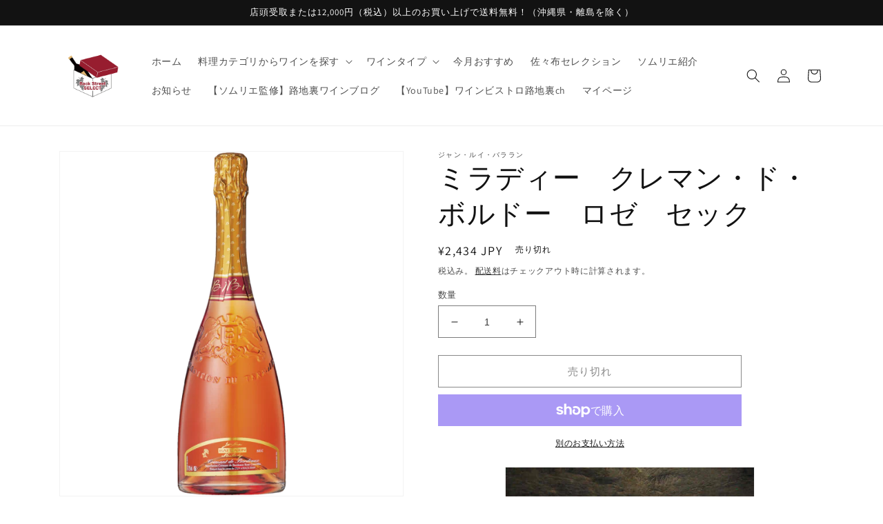

--- FILE ---
content_type: text/html; charset=utf-8
request_url: https://ec.wb-rojiura.com/products/220207126
body_size: 36341
content:
<!doctype html>
<html class="no-js" lang="ja">
  <head>
    <meta charset="utf-8">
    <meta http-equiv="X-UA-Compatible" content="IE=edge">
    <meta name="viewport" content="width=device-width,initial-scale=1">
    <meta name="theme-color" content="">
    <link rel="canonical" href="https://ec.wb-rojiura.com/products/220207126">
    <link rel="preconnect" href="https://cdn.shopify.com" crossorigin><link rel="preconnect" href="https://fonts.shopifycdn.com" crossorigin><title>
      ミラディー　クレマン・ド・ボルドー　ロゼ　セック
 &ndash; ペアリングワインショップ バックストリート</title>

    
      <meta name="description" content="ジャン・ルイ・バララン 1990年にAOCに昇格したクレマン・ド・ボルドーの中でもリーダー的存在と称され、フランスの「コンクール・ナシオナル・デ・クレマン」にて2002、2003年度と2年連続、2007、2008、2009年の3年連続で金賞を受賞。名実ともにクレマン・ド・ボルドーのトップワイナリーの1つです。 テイスティングコメント 赤ワインの銘醸地、ボルドー地方で生産される主要品種から造られるクレマン(発泡性ワイン)。真っ赤なイチゴを想わせるチャーミングで爽やかな香りに、凝縮した果実味を楽しめるロゼ・スパークリングワイン。 イチゴのチャーミングで清涼な香りを持つロゼ・スパークリングワインには、鴨・猪やショウガなどクセのある食材とも">
    

    

<meta property="og:site_name" content="ペアリングワインショップ バックストリート">
<meta property="og:url" content="https://ec.wb-rojiura.com/products/220207126">
<meta property="og:title" content="ミラディー　クレマン・ド・ボルドー　ロゼ　セック">
<meta property="og:type" content="product">
<meta property="og:description" content="ジャン・ルイ・バララン 1990年にAOCに昇格したクレマン・ド・ボルドーの中でもリーダー的存在と称され、フランスの「コンクール・ナシオナル・デ・クレマン」にて2002、2003年度と2年連続、2007、2008、2009年の3年連続で金賞を受賞。名実ともにクレマン・ド・ボルドーのトップワイナリーの1つです。 テイスティングコメント 赤ワインの銘醸地、ボルドー地方で生産される主要品種から造られるクレマン(発泡性ワイン)。真っ赤なイチゴを想わせるチャーミングで爽やかな香りに、凝縮した果実味を楽しめるロゼ・スパークリングワイン。 イチゴのチャーミングで清涼な香りを持つロゼ・スパークリングワインには、鴨・猪やショウガなどクセのある食材とも"><meta property="og:image" content="http://ec.wb-rojiura.com/cdn/shop/files/62cadbc129c2f3fb405e628cfc8e8567d864683b.600x600.fill.png?v=1708939961">
  <meta property="og:image:secure_url" content="https://ec.wb-rojiura.com/cdn/shop/files/62cadbc129c2f3fb405e628cfc8e8567d864683b.600x600.fill.png?v=1708939961">
  <meta property="og:image:width" content="600">
  <meta property="og:image:height" content="600"><meta property="og:price:amount" content="2,434">
  <meta property="og:price:currency" content="JPY"><meta name="twitter:site" content="@wb_rojiura"><meta name="twitter:card" content="summary_large_image">
<meta name="twitter:title" content="ミラディー　クレマン・ド・ボルドー　ロゼ　セック">
<meta name="twitter:description" content="ジャン・ルイ・バララン 1990年にAOCに昇格したクレマン・ド・ボルドーの中でもリーダー的存在と称され、フランスの「コンクール・ナシオナル・デ・クレマン」にて2002、2003年度と2年連続、2007、2008、2009年の3年連続で金賞を受賞。名実ともにクレマン・ド・ボルドーのトップワイナリーの1つです。 テイスティングコメント 赤ワインの銘醸地、ボルドー地方で生産される主要品種から造られるクレマン(発泡性ワイン)。真っ赤なイチゴを想わせるチャーミングで爽やかな香りに、凝縮した果実味を楽しめるロゼ・スパークリングワイン。 イチゴのチャーミングで清涼な香りを持つロゼ・スパークリングワインには、鴨・猪やショウガなどクセのある食材とも">


    <script src="//ec.wb-rojiura.com/cdn/shop/t/6/assets/global.js?v=24850326154503943211670601529" defer="defer"></script>
    <script>window.performance && window.performance.mark && window.performance.mark('shopify.content_for_header.start');</script><meta id="shopify-digital-wallet" name="shopify-digital-wallet" content="/54956392483/digital_wallets/dialog">
<meta name="shopify-checkout-api-token" content="fc18e008b51bb608e52c5b3b32002842">
<link rel="alternate" type="application/json+oembed" href="https://ec.wb-rojiura.com/products/220207126.oembed">
<script async="async" src="/checkouts/internal/preloads.js?locale=ja-JP"></script>
<link rel="preconnect" href="https://shop.app" crossorigin="anonymous">
<script async="async" src="https://shop.app/checkouts/internal/preloads.js?locale=ja-JP&shop_id=54956392483" crossorigin="anonymous"></script>
<script id="apple-pay-shop-capabilities" type="application/json">{"shopId":54956392483,"countryCode":"JP","currencyCode":"JPY","merchantCapabilities":["supports3DS"],"merchantId":"gid:\/\/shopify\/Shop\/54956392483","merchantName":"ペアリングワインショップ バックストリート","requiredBillingContactFields":["postalAddress","email"],"requiredShippingContactFields":["postalAddress","email"],"shippingType":"shipping","supportedNetworks":["visa","masterCard","amex","jcb","discover"],"total":{"type":"pending","label":"ペアリングワインショップ バックストリート","amount":"1.00"},"shopifyPaymentsEnabled":true,"supportsSubscriptions":true}</script>
<script id="shopify-features" type="application/json">{"accessToken":"fc18e008b51bb608e52c5b3b32002842","betas":["rich-media-storefront-analytics"],"domain":"ec.wb-rojiura.com","predictiveSearch":false,"shopId":54956392483,"locale":"ja"}</script>
<script>var Shopify = Shopify || {};
Shopify.shop = "wine-backstreet.myshopify.com";
Shopify.locale = "ja";
Shopify.currency = {"active":"JPY","rate":"1.0"};
Shopify.country = "JP";
Shopify.theme = {"name":"wine-backstreet\/main","id":122103037987,"schema_name":"Dawn","schema_version":"6.0.2","theme_store_id":null,"role":"main"};
Shopify.theme.handle = "null";
Shopify.theme.style = {"id":null,"handle":null};
Shopify.cdnHost = "ec.wb-rojiura.com/cdn";
Shopify.routes = Shopify.routes || {};
Shopify.routes.root = "/";</script>
<script type="module">!function(o){(o.Shopify=o.Shopify||{}).modules=!0}(window);</script>
<script>!function(o){function n(){var o=[];function n(){o.push(Array.prototype.slice.apply(arguments))}return n.q=o,n}var t=o.Shopify=o.Shopify||{};t.loadFeatures=n(),t.autoloadFeatures=n()}(window);</script>
<script>
  window.ShopifyPay = window.ShopifyPay || {};
  window.ShopifyPay.apiHost = "shop.app\/pay";
  window.ShopifyPay.redirectState = null;
</script>
<script id="shop-js-analytics" type="application/json">{"pageType":"product"}</script>
<script defer="defer" async type="module" src="//ec.wb-rojiura.com/cdn/shopifycloud/shop-js/modules/v2/client.init-shop-cart-sync_CSE-8ASR.ja.esm.js"></script>
<script defer="defer" async type="module" src="//ec.wb-rojiura.com/cdn/shopifycloud/shop-js/modules/v2/chunk.common_DDD8GOhs.esm.js"></script>
<script defer="defer" async type="module" src="//ec.wb-rojiura.com/cdn/shopifycloud/shop-js/modules/v2/chunk.modal_B6JNj9sU.esm.js"></script>
<script type="module">
  await import("//ec.wb-rojiura.com/cdn/shopifycloud/shop-js/modules/v2/client.init-shop-cart-sync_CSE-8ASR.ja.esm.js");
await import("//ec.wb-rojiura.com/cdn/shopifycloud/shop-js/modules/v2/chunk.common_DDD8GOhs.esm.js");
await import("//ec.wb-rojiura.com/cdn/shopifycloud/shop-js/modules/v2/chunk.modal_B6JNj9sU.esm.js");

  window.Shopify.SignInWithShop?.initShopCartSync?.({"fedCMEnabled":true,"windoidEnabled":true});

</script>
<script>
  window.Shopify = window.Shopify || {};
  if (!window.Shopify.featureAssets) window.Shopify.featureAssets = {};
  window.Shopify.featureAssets['shop-js'] = {"shop-cart-sync":["modules/v2/client.shop-cart-sync_BCoLmxl3.ja.esm.js","modules/v2/chunk.common_DDD8GOhs.esm.js","modules/v2/chunk.modal_B6JNj9sU.esm.js"],"init-fed-cm":["modules/v2/client.init-fed-cm_BUzkuSqB.ja.esm.js","modules/v2/chunk.common_DDD8GOhs.esm.js","modules/v2/chunk.modal_B6JNj9sU.esm.js"],"init-shop-email-lookup-coordinator":["modules/v2/client.init-shop-email-lookup-coordinator_BW32axq4.ja.esm.js","modules/v2/chunk.common_DDD8GOhs.esm.js","modules/v2/chunk.modal_B6JNj9sU.esm.js"],"init-windoid":["modules/v2/client.init-windoid_BvNGLRkF.ja.esm.js","modules/v2/chunk.common_DDD8GOhs.esm.js","modules/v2/chunk.modal_B6JNj9sU.esm.js"],"shop-button":["modules/v2/client.shop-button_CH0XKSrs.ja.esm.js","modules/v2/chunk.common_DDD8GOhs.esm.js","modules/v2/chunk.modal_B6JNj9sU.esm.js"],"shop-cash-offers":["modules/v2/client.shop-cash-offers_DjoQtMHe.ja.esm.js","modules/v2/chunk.common_DDD8GOhs.esm.js","modules/v2/chunk.modal_B6JNj9sU.esm.js"],"shop-toast-manager":["modules/v2/client.shop-toast-manager_B8NLGr5M.ja.esm.js","modules/v2/chunk.common_DDD8GOhs.esm.js","modules/v2/chunk.modal_B6JNj9sU.esm.js"],"init-shop-cart-sync":["modules/v2/client.init-shop-cart-sync_CSE-8ASR.ja.esm.js","modules/v2/chunk.common_DDD8GOhs.esm.js","modules/v2/chunk.modal_B6JNj9sU.esm.js"],"init-customer-accounts-sign-up":["modules/v2/client.init-customer-accounts-sign-up_C-LwrDE-.ja.esm.js","modules/v2/client.shop-login-button_D0X6bVTm.ja.esm.js","modules/v2/chunk.common_DDD8GOhs.esm.js","modules/v2/chunk.modal_B6JNj9sU.esm.js"],"pay-button":["modules/v2/client.pay-button_imCDqct4.ja.esm.js","modules/v2/chunk.common_DDD8GOhs.esm.js","modules/v2/chunk.modal_B6JNj9sU.esm.js"],"init-customer-accounts":["modules/v2/client.init-customer-accounts_CxIJyI-K.ja.esm.js","modules/v2/client.shop-login-button_D0X6bVTm.ja.esm.js","modules/v2/chunk.common_DDD8GOhs.esm.js","modules/v2/chunk.modal_B6JNj9sU.esm.js"],"avatar":["modules/v2/client.avatar_BTnouDA3.ja.esm.js"],"init-shop-for-new-customer-accounts":["modules/v2/client.init-shop-for-new-customer-accounts_DRBL7B82.ja.esm.js","modules/v2/client.shop-login-button_D0X6bVTm.ja.esm.js","modules/v2/chunk.common_DDD8GOhs.esm.js","modules/v2/chunk.modal_B6JNj9sU.esm.js"],"shop-follow-button":["modules/v2/client.shop-follow-button_D610YzXR.ja.esm.js","modules/v2/chunk.common_DDD8GOhs.esm.js","modules/v2/chunk.modal_B6JNj9sU.esm.js"],"checkout-modal":["modules/v2/client.checkout-modal_NhzDspE5.ja.esm.js","modules/v2/chunk.common_DDD8GOhs.esm.js","modules/v2/chunk.modal_B6JNj9sU.esm.js"],"shop-login-button":["modules/v2/client.shop-login-button_D0X6bVTm.ja.esm.js","modules/v2/chunk.common_DDD8GOhs.esm.js","modules/v2/chunk.modal_B6JNj9sU.esm.js"],"lead-capture":["modules/v2/client.lead-capture_pLpCOlEn.ja.esm.js","modules/v2/chunk.common_DDD8GOhs.esm.js","modules/v2/chunk.modal_B6JNj9sU.esm.js"],"shop-login":["modules/v2/client.shop-login_DiHM-Diw.ja.esm.js","modules/v2/chunk.common_DDD8GOhs.esm.js","modules/v2/chunk.modal_B6JNj9sU.esm.js"],"payment-terms":["modules/v2/client.payment-terms_BdLTgEH_.ja.esm.js","modules/v2/chunk.common_DDD8GOhs.esm.js","modules/v2/chunk.modal_B6JNj9sU.esm.js"]};
</script>
<script>(function() {
  var isLoaded = false;
  function asyncLoad() {
    if (isLoaded) return;
    isLoaded = true;
    var urls = ["https:\/\/d1qnl12h46g6qu.cloudfront.net\/wine-backstreet.myshopify.com.js?shop=wine-backstreet.myshopify.com","https:\/\/documents-app.mixlogue.jp\/scripts\/ue87f9sf8e7rd.min.js?shop=wine-backstreet.myshopify.com","https:\/\/documents-app.mixlogue.jp\/scripts\/delivery.js?shop=wine-backstreet.myshopify.com"];
    for (var i = 0; i < urls.length; i++) {
      var s = document.createElement('script');
      s.type = 'text/javascript';
      s.async = true;
      s.src = urls[i];
      var x = document.getElementsByTagName('script')[0];
      x.parentNode.insertBefore(s, x);
    }
  };
  if(window.attachEvent) {
    window.attachEvent('onload', asyncLoad);
  } else {
    window.addEventListener('load', asyncLoad, false);
  }
})();</script>
<script id="__st">var __st={"a":54956392483,"offset":32400,"reqid":"64a4a562-ac0e-4f78-951e-078b58c35a92-1769819044","pageurl":"ec.wb-rojiura.com\/products\/220207126","u":"793bdf89f8da","p":"product","rtyp":"product","rid":6935124803619};</script>
<script>window.ShopifyPaypalV4VisibilityTracking = true;</script>
<script id="captcha-bootstrap">!function(){'use strict';const t='contact',e='account',n='new_comment',o=[[t,t],['blogs',n],['comments',n],[t,'customer']],c=[[e,'customer_login'],[e,'guest_login'],[e,'recover_customer_password'],[e,'create_customer']],r=t=>t.map((([t,e])=>`form[action*='/${t}']:not([data-nocaptcha='true']) input[name='form_type'][value='${e}']`)).join(','),a=t=>()=>t?[...document.querySelectorAll(t)].map((t=>t.form)):[];function s(){const t=[...o],e=r(t);return a(e)}const i='password',u='form_key',d=['recaptcha-v3-token','g-recaptcha-response','h-captcha-response',i],f=()=>{try{return window.sessionStorage}catch{return}},m='__shopify_v',_=t=>t.elements[u];function p(t,e,n=!1){try{const o=window.sessionStorage,c=JSON.parse(o.getItem(e)),{data:r}=function(t){const{data:e,action:n}=t;return t[m]||n?{data:e,action:n}:{data:t,action:n}}(c);for(const[e,n]of Object.entries(r))t.elements[e]&&(t.elements[e].value=n);n&&o.removeItem(e)}catch(o){console.error('form repopulation failed',{error:o})}}const l='form_type',E='cptcha';function T(t){t.dataset[E]=!0}const w=window,h=w.document,L='Shopify',v='ce_forms',y='captcha';let A=!1;((t,e)=>{const n=(g='f06e6c50-85a8-45c8-87d0-21a2b65856fe',I='https://cdn.shopify.com/shopifycloud/storefront-forms-hcaptcha/ce_storefront_forms_captcha_hcaptcha.v1.5.2.iife.js',D={infoText:'hCaptchaによる保護',privacyText:'プライバシー',termsText:'利用規約'},(t,e,n)=>{const o=w[L][v],c=o.bindForm;if(c)return c(t,g,e,D).then(n);var r;o.q.push([[t,g,e,D],n]),r=I,A||(h.body.append(Object.assign(h.createElement('script'),{id:'captcha-provider',async:!0,src:r})),A=!0)});var g,I,D;w[L]=w[L]||{},w[L][v]=w[L][v]||{},w[L][v].q=[],w[L][y]=w[L][y]||{},w[L][y].protect=function(t,e){n(t,void 0,e),T(t)},Object.freeze(w[L][y]),function(t,e,n,w,h,L){const[v,y,A,g]=function(t,e,n){const i=e?o:[],u=t?c:[],d=[...i,...u],f=r(d),m=r(i),_=r(d.filter((([t,e])=>n.includes(e))));return[a(f),a(m),a(_),s()]}(w,h,L),I=t=>{const e=t.target;return e instanceof HTMLFormElement?e:e&&e.form},D=t=>v().includes(t);t.addEventListener('submit',(t=>{const e=I(t);if(!e)return;const n=D(e)&&!e.dataset.hcaptchaBound&&!e.dataset.recaptchaBound,o=_(e),c=g().includes(e)&&(!o||!o.value);(n||c)&&t.preventDefault(),c&&!n&&(function(t){try{if(!f())return;!function(t){const e=f();if(!e)return;const n=_(t);if(!n)return;const o=n.value;o&&e.removeItem(o)}(t);const e=Array.from(Array(32),(()=>Math.random().toString(36)[2])).join('');!function(t,e){_(t)||t.append(Object.assign(document.createElement('input'),{type:'hidden',name:u})),t.elements[u].value=e}(t,e),function(t,e){const n=f();if(!n)return;const o=[...t.querySelectorAll(`input[type='${i}']`)].map((({name:t})=>t)),c=[...d,...o],r={};for(const[a,s]of new FormData(t).entries())c.includes(a)||(r[a]=s);n.setItem(e,JSON.stringify({[m]:1,action:t.action,data:r}))}(t,e)}catch(e){console.error('failed to persist form',e)}}(e),e.submit())}));const S=(t,e)=>{t&&!t.dataset[E]&&(n(t,e.some((e=>e===t))),T(t))};for(const o of['focusin','change'])t.addEventListener(o,(t=>{const e=I(t);D(e)&&S(e,y())}));const B=e.get('form_key'),M=e.get(l),P=B&&M;t.addEventListener('DOMContentLoaded',(()=>{const t=y();if(P)for(const e of t)e.elements[l].value===M&&p(e,B);[...new Set([...A(),...v().filter((t=>'true'===t.dataset.shopifyCaptcha))])].forEach((e=>S(e,t)))}))}(h,new URLSearchParams(w.location.search),n,t,e,['guest_login'])})(!1,!0)}();</script>
<script integrity="sha256-4kQ18oKyAcykRKYeNunJcIwy7WH5gtpwJnB7kiuLZ1E=" data-source-attribution="shopify.loadfeatures" defer="defer" src="//ec.wb-rojiura.com/cdn/shopifycloud/storefront/assets/storefront/load_feature-a0a9edcb.js" crossorigin="anonymous"></script>
<script crossorigin="anonymous" defer="defer" src="//ec.wb-rojiura.com/cdn/shopifycloud/storefront/assets/shopify_pay/storefront-65b4c6d7.js?v=20250812"></script>
<script data-source-attribution="shopify.dynamic_checkout.dynamic.init">var Shopify=Shopify||{};Shopify.PaymentButton=Shopify.PaymentButton||{isStorefrontPortableWallets:!0,init:function(){window.Shopify.PaymentButton.init=function(){};var t=document.createElement("script");t.src="https://ec.wb-rojiura.com/cdn/shopifycloud/portable-wallets/latest/portable-wallets.ja.js",t.type="module",document.head.appendChild(t)}};
</script>
<script data-source-attribution="shopify.dynamic_checkout.buyer_consent">
  function portableWalletsHideBuyerConsent(e){var t=document.getElementById("shopify-buyer-consent"),n=document.getElementById("shopify-subscription-policy-button");t&&n&&(t.classList.add("hidden"),t.setAttribute("aria-hidden","true"),n.removeEventListener("click",e))}function portableWalletsShowBuyerConsent(e){var t=document.getElementById("shopify-buyer-consent"),n=document.getElementById("shopify-subscription-policy-button");t&&n&&(t.classList.remove("hidden"),t.removeAttribute("aria-hidden"),n.addEventListener("click",e))}window.Shopify?.PaymentButton&&(window.Shopify.PaymentButton.hideBuyerConsent=portableWalletsHideBuyerConsent,window.Shopify.PaymentButton.showBuyerConsent=portableWalletsShowBuyerConsent);
</script>
<script>
  function portableWalletsCleanup(e){e&&e.src&&console.error("Failed to load portable wallets script "+e.src);var t=document.querySelectorAll("shopify-accelerated-checkout .shopify-payment-button__skeleton, shopify-accelerated-checkout-cart .wallet-cart-button__skeleton"),e=document.getElementById("shopify-buyer-consent");for(let e=0;e<t.length;e++)t[e].remove();e&&e.remove()}function portableWalletsNotLoadedAsModule(e){e instanceof ErrorEvent&&"string"==typeof e.message&&e.message.includes("import.meta")&&"string"==typeof e.filename&&e.filename.includes("portable-wallets")&&(window.removeEventListener("error",portableWalletsNotLoadedAsModule),window.Shopify.PaymentButton.failedToLoad=e,"loading"===document.readyState?document.addEventListener("DOMContentLoaded",window.Shopify.PaymentButton.init):window.Shopify.PaymentButton.init())}window.addEventListener("error",portableWalletsNotLoadedAsModule);
</script>

<script type="module" src="https://ec.wb-rojiura.com/cdn/shopifycloud/portable-wallets/latest/portable-wallets.ja.js" onError="portableWalletsCleanup(this)" crossorigin="anonymous"></script>
<script nomodule>
  document.addEventListener("DOMContentLoaded", portableWalletsCleanup);
</script>

<script id='scb4127' type='text/javascript' async='' src='https://ec.wb-rojiura.com/cdn/shopifycloud/privacy-banner/storefront-banner.js'></script><link id="shopify-accelerated-checkout-styles" rel="stylesheet" media="screen" href="https://ec.wb-rojiura.com/cdn/shopifycloud/portable-wallets/latest/accelerated-checkout-backwards-compat.css" crossorigin="anonymous">
<style id="shopify-accelerated-checkout-cart">
        #shopify-buyer-consent {
  margin-top: 1em;
  display: inline-block;
  width: 100%;
}

#shopify-buyer-consent.hidden {
  display: none;
}

#shopify-subscription-policy-button {
  background: none;
  border: none;
  padding: 0;
  text-decoration: underline;
  font-size: inherit;
  cursor: pointer;
}

#shopify-subscription-policy-button::before {
  box-shadow: none;
}

      </style>
<script id="sections-script" data-sections="product-recommendations,header,footer" defer="defer" src="//ec.wb-rojiura.com/cdn/shop/t/6/compiled_assets/scripts.js?v=2827"></script>
<script>window.performance && window.performance.mark && window.performance.mark('shopify.content_for_header.end');</script>


    <style data-shopify>
      @font-face {
  font-family: Assistant;
  font-weight: 400;
  font-style: normal;
  font-display: swap;
  src: url("//ec.wb-rojiura.com/cdn/fonts/assistant/assistant_n4.9120912a469cad1cc292572851508ca49d12e768.woff2") format("woff2"),
       url("//ec.wb-rojiura.com/cdn/fonts/assistant/assistant_n4.6e9875ce64e0fefcd3f4446b7ec9036b3ddd2985.woff") format("woff");
}

      @font-face {
  font-family: Assistant;
  font-weight: 700;
  font-style: normal;
  font-display: swap;
  src: url("//ec.wb-rojiura.com/cdn/fonts/assistant/assistant_n7.bf44452348ec8b8efa3aa3068825305886b1c83c.woff2") format("woff2"),
       url("//ec.wb-rojiura.com/cdn/fonts/assistant/assistant_n7.0c887fee83f6b3bda822f1150b912c72da0f7b64.woff") format("woff");
}

      
      
      @font-face {
  font-family: Assistant;
  font-weight: 400;
  font-style: normal;
  font-display: swap;
  src: url("//ec.wb-rojiura.com/cdn/fonts/assistant/assistant_n4.9120912a469cad1cc292572851508ca49d12e768.woff2") format("woff2"),
       url("//ec.wb-rojiura.com/cdn/fonts/assistant/assistant_n4.6e9875ce64e0fefcd3f4446b7ec9036b3ddd2985.woff") format("woff");
}


      :root {
        --font-body-family: Assistant, sans-serif;
        --font-body-style: normal;
        --font-body-weight: 400;
        --font-body-weight-bold: 700;

        --font-heading-family: Assistant, sans-serif;
        --font-heading-style: normal;
        --font-heading-weight: 400;

        --font-body-scale: 1.0;
        --font-heading-scale: 1.0;

        --color-base-text: 18, 18, 18;
        --color-shadow: 18, 18, 18;
        --color-base-background-1: 255, 255, 255;
        --color-base-background-2: 243, 243, 243;
        --color-base-solid-button-labels: 255, 255, 255;
        --color-base-outline-button-labels: 18, 18, 18;
        --color-base-accent-1: 18, 18, 18;
        --color-base-accent-2: 51, 79, 180;
        --payment-terms-background-color: #ffffff;

        --gradient-base-background-1: #ffffff;
        --gradient-base-background-2: #f3f3f3;
        --gradient-base-accent-1: #121212;
        --gradient-base-accent-2: #334fb4;

        --media-padding: px;
        --media-border-opacity: 0.05;
        --media-border-width: 1px;
        --media-radius: 0px;
        --media-shadow-opacity: 0.0;
        --media-shadow-horizontal-offset: 0px;
        --media-shadow-vertical-offset: 4px;
        --media-shadow-blur-radius: 5px;
        --media-shadow-visible: 0;

        --page-width: 120rem;
        --page-width-margin: 0rem;

        --card-image-padding: 0.0rem;
        --card-corner-radius: 0.0rem;
        --card-text-alignment: left;
        --card-border-width: 0.0rem;
        --card-border-opacity: 0.1;
        --card-shadow-opacity: 0.0;
        --card-shadow-visible: 0;
        --card-shadow-horizontal-offset: 0.0rem;
        --card-shadow-vertical-offset: 0.4rem;
        --card-shadow-blur-radius: 0.5rem;

        --badge-corner-radius: 4.0rem;

        --popup-border-width: 1px;
        --popup-border-opacity: 0.1;
        --popup-corner-radius: 0px;
        --popup-shadow-opacity: 0.0;
        --popup-shadow-horizontal-offset: 0px;
        --popup-shadow-vertical-offset: 4px;
        --popup-shadow-blur-radius: 5px;

        --drawer-border-width: 1px;
        --drawer-border-opacity: 0.1;
        --drawer-shadow-opacity: 0.0;
        --drawer-shadow-horizontal-offset: 0px;
        --drawer-shadow-vertical-offset: 4px;
        --drawer-shadow-blur-radius: 5px;

        --spacing-sections-desktop: 0px;
        --spacing-sections-mobile: 0px;

        --grid-desktop-vertical-spacing: 8px;
        --grid-desktop-horizontal-spacing: 8px;
        --grid-mobile-vertical-spacing: 4px;
        --grid-mobile-horizontal-spacing: 4px;

        --text-boxes-border-opacity: 0.1;
        --text-boxes-border-width: 0px;
        --text-boxes-radius: 0px;
        --text-boxes-shadow-opacity: 0.0;
        --text-boxes-shadow-visible: 0;
        --text-boxes-shadow-horizontal-offset: 0px;
        --text-boxes-shadow-vertical-offset: 4px;
        --text-boxes-shadow-blur-radius: 5px;

        --buttons-radius: 0px;
        --buttons-radius-outset: 0px;
        --buttons-border-width: 1px;
        --buttons-border-opacity: 1.0;
        --buttons-shadow-opacity: 0.0;
        --buttons-shadow-visible: 0;
        --buttons-shadow-horizontal-offset: 0px;
        --buttons-shadow-vertical-offset: 4px;
        --buttons-shadow-blur-radius: 5px;
        --buttons-border-offset: 0px;

        --inputs-radius: 0px;
        --inputs-border-width: 1px;
        --inputs-border-opacity: 0.55;
        --inputs-shadow-opacity: 0.0;
        --inputs-shadow-horizontal-offset: 0px;
        --inputs-margin-offset: 0px;
        --inputs-shadow-vertical-offset: 4px;
        --inputs-shadow-blur-radius: 5px;
        --inputs-radius-outset: 0px;

        --variant-pills-radius: 40px;
        --variant-pills-border-width: 1px;
        --variant-pills-border-opacity: 0.55;
        --variant-pills-shadow-opacity: 0.0;
        --variant-pills-shadow-horizontal-offset: 0px;
        --variant-pills-shadow-vertical-offset: 4px;
        --variant-pills-shadow-blur-radius: 5px;
      }

      *,
      *::before,
      *::after {
        box-sizing: inherit;
      }

      html {
        box-sizing: border-box;
        font-size: calc(var(--font-body-scale) * 62.5%);
        height: 100%;
      }

      body {
        display: grid;
        grid-template-rows: auto auto 1fr auto;
        grid-template-columns: 100%;
        min-height: 100%;
        margin: 0;
        font-size: 1.5rem;
        letter-spacing: 0.06rem;
        line-height: calc(1 + 0.8 / var(--font-body-scale));
        font-family: var(--font-body-family);
        font-style: var(--font-body-style);
        font-weight: var(--font-body-weight);
      }

      @media screen and (min-width: 750px) {
        body {
          font-size: 1.6rem;
        }
      }
    </style>

    <link href="//ec.wb-rojiura.com/cdn/shop/t/6/assets/base.css?v=6084492876109470131670601525" rel="stylesheet" type="text/css" media="all" />
<link rel="preload" as="font" href="//ec.wb-rojiura.com/cdn/fonts/assistant/assistant_n4.9120912a469cad1cc292572851508ca49d12e768.woff2" type="font/woff2" crossorigin><link rel="preload" as="font" href="//ec.wb-rojiura.com/cdn/fonts/assistant/assistant_n4.9120912a469cad1cc292572851508ca49d12e768.woff2" type="font/woff2" crossorigin><link rel="stylesheet" href="//ec.wb-rojiura.com/cdn/shop/t/6/assets/component-predictive-search.css?v=165644661289088488651670601521" media="print" onload="this.media='all'"><script>document.documentElement.className = document.documentElement.className.replace('no-js', 'js');
    if (Shopify.designMode) {
      document.documentElement.classList.add('shopify-design-mode');
    }
    </script>
  
 <!--begin-boost-pfs-filter-css-->
   <link rel="preload stylesheet" href="//ec.wb-rojiura.com/cdn/shop/t/6/assets/boost-pfs-instant-search.css?v=53265687238769069871670601534" as="style"><link href="//ec.wb-rojiura.com/cdn/shop/t/6/assets/boost-pfs-custom.css?v=8039754702295937151670601534" rel="stylesheet" type="text/css" media="all" />


 <!--end-boost-pfs-filter-css-->

 <!-- Search Console Tag -->
 <meta name="google-site-verification" content="ByNoVINMICrkxn5uYCzbOj32b8CZj-0j37H9wXGzXuw" />

   <!-- MS Clarity Tag -->
 <script type="text/javascript">
    (function(c,l,a,r,i,t,y){
        c[a]=c[a]||function(){(c[a].q=c[a].q||[]).push(arguments)};
        t=l.createElement(r);t.async=1;t.src="https://www.clarity.ms/tag/"+i;
        y=l.getElementsByTagName(r)[0];y.parentNode.insertBefore(t,y);
    })(window, document, "clarity", "script", "k56e45m74w");
 </script>
 
<link href="https://monorail-edge.shopifysvc.com" rel="dns-prefetch">
<script>(function(){if ("sendBeacon" in navigator && "performance" in window) {try {var session_token_from_headers = performance.getEntriesByType('navigation')[0].serverTiming.find(x => x.name == '_s').description;} catch {var session_token_from_headers = undefined;}var session_cookie_matches = document.cookie.match(/_shopify_s=([^;]*)/);var session_token_from_cookie = session_cookie_matches && session_cookie_matches.length === 2 ? session_cookie_matches[1] : "";var session_token = session_token_from_headers || session_token_from_cookie || "";function handle_abandonment_event(e) {var entries = performance.getEntries().filter(function(entry) {return /monorail-edge.shopifysvc.com/.test(entry.name);});if (!window.abandonment_tracked && entries.length === 0) {window.abandonment_tracked = true;var currentMs = Date.now();var navigation_start = performance.timing.navigationStart;var payload = {shop_id: 54956392483,url: window.location.href,navigation_start,duration: currentMs - navigation_start,session_token,page_type: "product"};window.navigator.sendBeacon("https://monorail-edge.shopifysvc.com/v1/produce", JSON.stringify({schema_id: "online_store_buyer_site_abandonment/1.1",payload: payload,metadata: {event_created_at_ms: currentMs,event_sent_at_ms: currentMs}}));}}window.addEventListener('pagehide', handle_abandonment_event);}}());</script>
<script id="web-pixels-manager-setup">(function e(e,d,r,n,o){if(void 0===o&&(o={}),!Boolean(null===(a=null===(i=window.Shopify)||void 0===i?void 0:i.analytics)||void 0===a?void 0:a.replayQueue)){var i,a;window.Shopify=window.Shopify||{};var t=window.Shopify;t.analytics=t.analytics||{};var s=t.analytics;s.replayQueue=[],s.publish=function(e,d,r){return s.replayQueue.push([e,d,r]),!0};try{self.performance.mark("wpm:start")}catch(e){}var l=function(){var e={modern:/Edge?\/(1{2}[4-9]|1[2-9]\d|[2-9]\d{2}|\d{4,})\.\d+(\.\d+|)|Firefox\/(1{2}[4-9]|1[2-9]\d|[2-9]\d{2}|\d{4,})\.\d+(\.\d+|)|Chrom(ium|e)\/(9{2}|\d{3,})\.\d+(\.\d+|)|(Maci|X1{2}).+ Version\/(15\.\d+|(1[6-9]|[2-9]\d|\d{3,})\.\d+)([,.]\d+|)( \(\w+\)|)( Mobile\/\w+|) Safari\/|Chrome.+OPR\/(9{2}|\d{3,})\.\d+\.\d+|(CPU[ +]OS|iPhone[ +]OS|CPU[ +]iPhone|CPU IPhone OS|CPU iPad OS)[ +]+(15[._]\d+|(1[6-9]|[2-9]\d|\d{3,})[._]\d+)([._]\d+|)|Android:?[ /-](13[3-9]|1[4-9]\d|[2-9]\d{2}|\d{4,})(\.\d+|)(\.\d+|)|Android.+Firefox\/(13[5-9]|1[4-9]\d|[2-9]\d{2}|\d{4,})\.\d+(\.\d+|)|Android.+Chrom(ium|e)\/(13[3-9]|1[4-9]\d|[2-9]\d{2}|\d{4,})\.\d+(\.\d+|)|SamsungBrowser\/([2-9]\d|\d{3,})\.\d+/,legacy:/Edge?\/(1[6-9]|[2-9]\d|\d{3,})\.\d+(\.\d+|)|Firefox\/(5[4-9]|[6-9]\d|\d{3,})\.\d+(\.\d+|)|Chrom(ium|e)\/(5[1-9]|[6-9]\d|\d{3,})\.\d+(\.\d+|)([\d.]+$|.*Safari\/(?![\d.]+ Edge\/[\d.]+$))|(Maci|X1{2}).+ Version\/(10\.\d+|(1[1-9]|[2-9]\d|\d{3,})\.\d+)([,.]\d+|)( \(\w+\)|)( Mobile\/\w+|) Safari\/|Chrome.+OPR\/(3[89]|[4-9]\d|\d{3,})\.\d+\.\d+|(CPU[ +]OS|iPhone[ +]OS|CPU[ +]iPhone|CPU IPhone OS|CPU iPad OS)[ +]+(10[._]\d+|(1[1-9]|[2-9]\d|\d{3,})[._]\d+)([._]\d+|)|Android:?[ /-](13[3-9]|1[4-9]\d|[2-9]\d{2}|\d{4,})(\.\d+|)(\.\d+|)|Mobile Safari.+OPR\/([89]\d|\d{3,})\.\d+\.\d+|Android.+Firefox\/(13[5-9]|1[4-9]\d|[2-9]\d{2}|\d{4,})\.\d+(\.\d+|)|Android.+Chrom(ium|e)\/(13[3-9]|1[4-9]\d|[2-9]\d{2}|\d{4,})\.\d+(\.\d+|)|Android.+(UC? ?Browser|UCWEB|U3)[ /]?(15\.([5-9]|\d{2,})|(1[6-9]|[2-9]\d|\d{3,})\.\d+)\.\d+|SamsungBrowser\/(5\.\d+|([6-9]|\d{2,})\.\d+)|Android.+MQ{2}Browser\/(14(\.(9|\d{2,})|)|(1[5-9]|[2-9]\d|\d{3,})(\.\d+|))(\.\d+|)|K[Aa][Ii]OS\/(3\.\d+|([4-9]|\d{2,})\.\d+)(\.\d+|)/},d=e.modern,r=e.legacy,n=navigator.userAgent;return n.match(d)?"modern":n.match(r)?"legacy":"unknown"}(),u="modern"===l?"modern":"legacy",c=(null!=n?n:{modern:"",legacy:""})[u],f=function(e){return[e.baseUrl,"/wpm","/b",e.hashVersion,"modern"===e.buildTarget?"m":"l",".js"].join("")}({baseUrl:d,hashVersion:r,buildTarget:u}),m=function(e){var d=e.version,r=e.bundleTarget,n=e.surface,o=e.pageUrl,i=e.monorailEndpoint;return{emit:function(e){var a=e.status,t=e.errorMsg,s=(new Date).getTime(),l=JSON.stringify({metadata:{event_sent_at_ms:s},events:[{schema_id:"web_pixels_manager_load/3.1",payload:{version:d,bundle_target:r,page_url:o,status:a,surface:n,error_msg:t},metadata:{event_created_at_ms:s}}]});if(!i)return console&&console.warn&&console.warn("[Web Pixels Manager] No Monorail endpoint provided, skipping logging."),!1;try{return self.navigator.sendBeacon.bind(self.navigator)(i,l)}catch(e){}var u=new XMLHttpRequest;try{return u.open("POST",i,!0),u.setRequestHeader("Content-Type","text/plain"),u.send(l),!0}catch(e){return console&&console.warn&&console.warn("[Web Pixels Manager] Got an unhandled error while logging to Monorail."),!1}}}}({version:r,bundleTarget:l,surface:e.surface,pageUrl:self.location.href,monorailEndpoint:e.monorailEndpoint});try{o.browserTarget=l,function(e){var d=e.src,r=e.async,n=void 0===r||r,o=e.onload,i=e.onerror,a=e.sri,t=e.scriptDataAttributes,s=void 0===t?{}:t,l=document.createElement("script"),u=document.querySelector("head"),c=document.querySelector("body");if(l.async=n,l.src=d,a&&(l.integrity=a,l.crossOrigin="anonymous"),s)for(var f in s)if(Object.prototype.hasOwnProperty.call(s,f))try{l.dataset[f]=s[f]}catch(e){}if(o&&l.addEventListener("load",o),i&&l.addEventListener("error",i),u)u.appendChild(l);else{if(!c)throw new Error("Did not find a head or body element to append the script");c.appendChild(l)}}({src:f,async:!0,onload:function(){if(!function(){var e,d;return Boolean(null===(d=null===(e=window.Shopify)||void 0===e?void 0:e.analytics)||void 0===d?void 0:d.initialized)}()){var d=window.webPixelsManager.init(e)||void 0;if(d){var r=window.Shopify.analytics;r.replayQueue.forEach((function(e){var r=e[0],n=e[1],o=e[2];d.publishCustomEvent(r,n,o)})),r.replayQueue=[],r.publish=d.publishCustomEvent,r.visitor=d.visitor,r.initialized=!0}}},onerror:function(){return m.emit({status:"failed",errorMsg:"".concat(f," has failed to load")})},sri:function(e){var d=/^sha384-[A-Za-z0-9+/=]+$/;return"string"==typeof e&&d.test(e)}(c)?c:"",scriptDataAttributes:o}),m.emit({status:"loading"})}catch(e){m.emit({status:"failed",errorMsg:(null==e?void 0:e.message)||"Unknown error"})}}})({shopId: 54956392483,storefrontBaseUrl: "https://ec.wb-rojiura.com",extensionsBaseUrl: "https://extensions.shopifycdn.com/cdn/shopifycloud/web-pixels-manager",monorailEndpoint: "https://monorail-edge.shopifysvc.com/unstable/produce_batch",surface: "storefront-renderer",enabledBetaFlags: ["2dca8a86"],webPixelsConfigList: [{"id":"271548451","configuration":"{\"config\":\"{\\\"pixel_id\\\":\\\"G-8374GYQ4YF\\\",\\\"gtag_events\\\":[{\\\"type\\\":\\\"purchase\\\",\\\"action_label\\\":\\\"G-8374GYQ4YF\\\"},{\\\"type\\\":\\\"page_view\\\",\\\"action_label\\\":\\\"G-8374GYQ4YF\\\"},{\\\"type\\\":\\\"view_item\\\",\\\"action_label\\\":\\\"G-8374GYQ4YF\\\"},{\\\"type\\\":\\\"search\\\",\\\"action_label\\\":\\\"G-8374GYQ4YF\\\"},{\\\"type\\\":\\\"add_to_cart\\\",\\\"action_label\\\":\\\"G-8374GYQ4YF\\\"},{\\\"type\\\":\\\"begin_checkout\\\",\\\"action_label\\\":\\\"G-8374GYQ4YF\\\"},{\\\"type\\\":\\\"add_payment_info\\\",\\\"action_label\\\":\\\"G-8374GYQ4YF\\\"}],\\\"enable_monitoring_mode\\\":false}\"}","eventPayloadVersion":"v1","runtimeContext":"OPEN","scriptVersion":"b2a88bafab3e21179ed38636efcd8a93","type":"APP","apiClientId":1780363,"privacyPurposes":[],"dataSharingAdjustments":{"protectedCustomerApprovalScopes":["read_customer_address","read_customer_email","read_customer_name","read_customer_personal_data","read_customer_phone"]}},{"id":"shopify-app-pixel","configuration":"{}","eventPayloadVersion":"v1","runtimeContext":"STRICT","scriptVersion":"0450","apiClientId":"shopify-pixel","type":"APP","privacyPurposes":["ANALYTICS","MARKETING"]},{"id":"shopify-custom-pixel","eventPayloadVersion":"v1","runtimeContext":"LAX","scriptVersion":"0450","apiClientId":"shopify-pixel","type":"CUSTOM","privacyPurposes":["ANALYTICS","MARKETING"]}],isMerchantRequest: false,initData: {"shop":{"name":"ペアリングワインショップ バックストリート","paymentSettings":{"currencyCode":"JPY"},"myshopifyDomain":"wine-backstreet.myshopify.com","countryCode":"JP","storefrontUrl":"https:\/\/ec.wb-rojiura.com"},"customer":null,"cart":null,"checkout":null,"productVariants":[{"price":{"amount":2434.0,"currencyCode":"JPY"},"product":{"title":"ミラディー　クレマン・ド・ボルドー　ロゼ　セック","vendor":"ジャン・ルイ・バララン","id":"6935124803619","untranslatedTitle":"ミラディー　クレマン・ド・ボルドー　ロゼ　セック","url":"\/products\/220207126","type":"スパークリングワイン"},"id":"40281474891811","image":{"src":"\/\/ec.wb-rojiura.com\/cdn\/shop\/files\/62cadbc129c2f3fb405e628cfc8e8567d864683b.600x600.fill.png?v=1708939961"},"sku":null,"title":"Default Title","untranslatedTitle":"Default Title"}],"purchasingCompany":null},},"https://ec.wb-rojiura.com/cdn","1d2a099fw23dfb22ep557258f5m7a2edbae",{"modern":"","legacy":""},{"shopId":"54956392483","storefrontBaseUrl":"https:\/\/ec.wb-rojiura.com","extensionBaseUrl":"https:\/\/extensions.shopifycdn.com\/cdn\/shopifycloud\/web-pixels-manager","surface":"storefront-renderer","enabledBetaFlags":"[\"2dca8a86\"]","isMerchantRequest":"false","hashVersion":"1d2a099fw23dfb22ep557258f5m7a2edbae","publish":"custom","events":"[[\"page_viewed\",{}],[\"product_viewed\",{\"productVariant\":{\"price\":{\"amount\":2434.0,\"currencyCode\":\"JPY\"},\"product\":{\"title\":\"ミラディー　クレマン・ド・ボルドー　ロゼ　セック\",\"vendor\":\"ジャン・ルイ・バララン\",\"id\":\"6935124803619\",\"untranslatedTitle\":\"ミラディー　クレマン・ド・ボルドー　ロゼ　セック\",\"url\":\"\/products\/220207126\",\"type\":\"スパークリングワイン\"},\"id\":\"40281474891811\",\"image\":{\"src\":\"\/\/ec.wb-rojiura.com\/cdn\/shop\/files\/62cadbc129c2f3fb405e628cfc8e8567d864683b.600x600.fill.png?v=1708939961\"},\"sku\":null,\"title\":\"Default Title\",\"untranslatedTitle\":\"Default Title\"}}]]"});</script><script>
  window.ShopifyAnalytics = window.ShopifyAnalytics || {};
  window.ShopifyAnalytics.meta = window.ShopifyAnalytics.meta || {};
  window.ShopifyAnalytics.meta.currency = 'JPY';
  var meta = {"product":{"id":6935124803619,"gid":"gid:\/\/shopify\/Product\/6935124803619","vendor":"ジャン・ルイ・バララン","type":"スパークリングワイン","handle":"220207126","variants":[{"id":40281474891811,"price":243400,"name":"ミラディー　クレマン・ド・ボルドー　ロゼ　セック","public_title":null,"sku":null}],"remote":false},"page":{"pageType":"product","resourceType":"product","resourceId":6935124803619,"requestId":"64a4a562-ac0e-4f78-951e-078b58c35a92-1769819044"}};
  for (var attr in meta) {
    window.ShopifyAnalytics.meta[attr] = meta[attr];
  }
</script>
<script class="analytics">
  (function () {
    var customDocumentWrite = function(content) {
      var jquery = null;

      if (window.jQuery) {
        jquery = window.jQuery;
      } else if (window.Checkout && window.Checkout.$) {
        jquery = window.Checkout.$;
      }

      if (jquery) {
        jquery('body').append(content);
      }
    };

    var hasLoggedConversion = function(token) {
      if (token) {
        return document.cookie.indexOf('loggedConversion=' + token) !== -1;
      }
      return false;
    }

    var setCookieIfConversion = function(token) {
      if (token) {
        var twoMonthsFromNow = new Date(Date.now());
        twoMonthsFromNow.setMonth(twoMonthsFromNow.getMonth() + 2);

        document.cookie = 'loggedConversion=' + token + '; expires=' + twoMonthsFromNow;
      }
    }

    var trekkie = window.ShopifyAnalytics.lib = window.trekkie = window.trekkie || [];
    if (trekkie.integrations) {
      return;
    }
    trekkie.methods = [
      'identify',
      'page',
      'ready',
      'track',
      'trackForm',
      'trackLink'
    ];
    trekkie.factory = function(method) {
      return function() {
        var args = Array.prototype.slice.call(arguments);
        args.unshift(method);
        trekkie.push(args);
        return trekkie;
      };
    };
    for (var i = 0; i < trekkie.methods.length; i++) {
      var key = trekkie.methods[i];
      trekkie[key] = trekkie.factory(key);
    }
    trekkie.load = function(config) {
      trekkie.config = config || {};
      trekkie.config.initialDocumentCookie = document.cookie;
      var first = document.getElementsByTagName('script')[0];
      var script = document.createElement('script');
      script.type = 'text/javascript';
      script.onerror = function(e) {
        var scriptFallback = document.createElement('script');
        scriptFallback.type = 'text/javascript';
        scriptFallback.onerror = function(error) {
                var Monorail = {
      produce: function produce(monorailDomain, schemaId, payload) {
        var currentMs = new Date().getTime();
        var event = {
          schema_id: schemaId,
          payload: payload,
          metadata: {
            event_created_at_ms: currentMs,
            event_sent_at_ms: currentMs
          }
        };
        return Monorail.sendRequest("https://" + monorailDomain + "/v1/produce", JSON.stringify(event));
      },
      sendRequest: function sendRequest(endpointUrl, payload) {
        // Try the sendBeacon API
        if (window && window.navigator && typeof window.navigator.sendBeacon === 'function' && typeof window.Blob === 'function' && !Monorail.isIos12()) {
          var blobData = new window.Blob([payload], {
            type: 'text/plain'
          });

          if (window.navigator.sendBeacon(endpointUrl, blobData)) {
            return true;
          } // sendBeacon was not successful

        } // XHR beacon

        var xhr = new XMLHttpRequest();

        try {
          xhr.open('POST', endpointUrl);
          xhr.setRequestHeader('Content-Type', 'text/plain');
          xhr.send(payload);
        } catch (e) {
          console.log(e);
        }

        return false;
      },
      isIos12: function isIos12() {
        return window.navigator.userAgent.lastIndexOf('iPhone; CPU iPhone OS 12_') !== -1 || window.navigator.userAgent.lastIndexOf('iPad; CPU OS 12_') !== -1;
      }
    };
    Monorail.produce('monorail-edge.shopifysvc.com',
      'trekkie_storefront_load_errors/1.1',
      {shop_id: 54956392483,
      theme_id: 122103037987,
      app_name: "storefront",
      context_url: window.location.href,
      source_url: "//ec.wb-rojiura.com/cdn/s/trekkie.storefront.c59ea00e0474b293ae6629561379568a2d7c4bba.min.js"});

        };
        scriptFallback.async = true;
        scriptFallback.src = '//ec.wb-rojiura.com/cdn/s/trekkie.storefront.c59ea00e0474b293ae6629561379568a2d7c4bba.min.js';
        first.parentNode.insertBefore(scriptFallback, first);
      };
      script.async = true;
      script.src = '//ec.wb-rojiura.com/cdn/s/trekkie.storefront.c59ea00e0474b293ae6629561379568a2d7c4bba.min.js';
      first.parentNode.insertBefore(script, first);
    };
    trekkie.load(
      {"Trekkie":{"appName":"storefront","development":false,"defaultAttributes":{"shopId":54956392483,"isMerchantRequest":null,"themeId":122103037987,"themeCityHash":"18213869770113724136","contentLanguage":"ja","currency":"JPY","eventMetadataId":"a363d6be-a775-4831-b5a9-c5833481df83"},"isServerSideCookieWritingEnabled":true,"monorailRegion":"shop_domain","enabledBetaFlags":["65f19447","b5387b81"]},"Session Attribution":{},"S2S":{"facebookCapiEnabled":false,"source":"trekkie-storefront-renderer","apiClientId":580111}}
    );

    var loaded = false;
    trekkie.ready(function() {
      if (loaded) return;
      loaded = true;

      window.ShopifyAnalytics.lib = window.trekkie;

      var originalDocumentWrite = document.write;
      document.write = customDocumentWrite;
      try { window.ShopifyAnalytics.merchantGoogleAnalytics.call(this); } catch(error) {};
      document.write = originalDocumentWrite;

      window.ShopifyAnalytics.lib.page(null,{"pageType":"product","resourceType":"product","resourceId":6935124803619,"requestId":"64a4a562-ac0e-4f78-951e-078b58c35a92-1769819044","shopifyEmitted":true});

      var match = window.location.pathname.match(/checkouts\/(.+)\/(thank_you|post_purchase)/)
      var token = match? match[1]: undefined;
      if (!hasLoggedConversion(token)) {
        setCookieIfConversion(token);
        window.ShopifyAnalytics.lib.track("Viewed Product",{"currency":"JPY","variantId":40281474891811,"productId":6935124803619,"productGid":"gid:\/\/shopify\/Product\/6935124803619","name":"ミラディー　クレマン・ド・ボルドー　ロゼ　セック","price":"2434","sku":null,"brand":"ジャン・ルイ・バララン","variant":null,"category":"スパークリングワイン","nonInteraction":true,"remote":false},undefined,undefined,{"shopifyEmitted":true});
      window.ShopifyAnalytics.lib.track("monorail:\/\/trekkie_storefront_viewed_product\/1.1",{"currency":"JPY","variantId":40281474891811,"productId":6935124803619,"productGid":"gid:\/\/shopify\/Product\/6935124803619","name":"ミラディー　クレマン・ド・ボルドー　ロゼ　セック","price":"2434","sku":null,"brand":"ジャン・ルイ・バララン","variant":null,"category":"スパークリングワイン","nonInteraction":true,"remote":false,"referer":"https:\/\/ec.wb-rojiura.com\/products\/220207126"});
      }
    });


        var eventsListenerScript = document.createElement('script');
        eventsListenerScript.async = true;
        eventsListenerScript.src = "//ec.wb-rojiura.com/cdn/shopifycloud/storefront/assets/shop_events_listener-3da45d37.js";
        document.getElementsByTagName('head')[0].appendChild(eventsListenerScript);

})();</script>
<script
  defer
  src="https://ec.wb-rojiura.com/cdn/shopifycloud/perf-kit/shopify-perf-kit-3.1.0.min.js"
  data-application="storefront-renderer"
  data-shop-id="54956392483"
  data-render-region="gcp-us-central1"
  data-page-type="product"
  data-theme-instance-id="122103037987"
  data-theme-name="Dawn"
  data-theme-version="6.0.2"
  data-monorail-region="shop_domain"
  data-resource-timing-sampling-rate="10"
  data-shs="true"
  data-shs-beacon="true"
  data-shs-export-with-fetch="true"
  data-shs-logs-sample-rate="1"
  data-shs-beacon-endpoint="https://ec.wb-rojiura.com/api/collect"
></script>
</head>

  <body class="gradient">
    <a class="skip-to-content-link button visually-hidden" href="#MainContent">
      コンテンツに進む
    </a><div id="shopify-section-announcement-bar" class="shopify-section"><div class="announcement-bar color-accent-1 gradient" role="region" aria-label="告知" ><p class="announcement-bar__message h5">
                店頭受取または12,000円（税込）以上のお買い上げで送料無料！（沖縄県・離島を除く）
</p></div>
</div>
    <div id="shopify-section-header" class="shopify-section section-header"><link rel="stylesheet" href="//ec.wb-rojiura.com/cdn/shop/t/6/assets/component-list-menu.css?v=151968516119678728991670601526" media="print" onload="this.media='all'">
<link rel="stylesheet" href="//ec.wb-rojiura.com/cdn/shop/t/6/assets/component-search.css?v=96455689198851321781670601528" media="print" onload="this.media='all'">
<link rel="stylesheet" href="//ec.wb-rojiura.com/cdn/shop/t/6/assets/component-menu-drawer.css?v=182311192829367774911670601526" media="print" onload="this.media='all'">
<link rel="stylesheet" href="//ec.wb-rojiura.com/cdn/shop/t/6/assets/component-cart-notification.css?v=119852831333870967341670601523" media="print" onload="this.media='all'">
<link rel="stylesheet" href="//ec.wb-rojiura.com/cdn/shop/t/6/assets/component-cart-items.css?v=23917223812499722491670601529" media="print" onload="this.media='all'"><link rel="stylesheet" href="//ec.wb-rojiura.com/cdn/shop/t/6/assets/component-price.css?v=112673864592427438181670601527" media="print" onload="this.media='all'">
  <link rel="stylesheet" href="//ec.wb-rojiura.com/cdn/shop/t/6/assets/component-loading-overlay.css?v=167310470843593579841670601528" media="print" onload="this.media='all'"><noscript><link href="//ec.wb-rojiura.com/cdn/shop/t/6/assets/component-list-menu.css?v=151968516119678728991670601526" rel="stylesheet" type="text/css" media="all" /></noscript>
<noscript><link href="//ec.wb-rojiura.com/cdn/shop/t/6/assets/component-search.css?v=96455689198851321781670601528" rel="stylesheet" type="text/css" media="all" /></noscript>
<noscript><link href="//ec.wb-rojiura.com/cdn/shop/t/6/assets/component-menu-drawer.css?v=182311192829367774911670601526" rel="stylesheet" type="text/css" media="all" /></noscript>
<noscript><link href="//ec.wb-rojiura.com/cdn/shop/t/6/assets/component-cart-notification.css?v=119852831333870967341670601523" rel="stylesheet" type="text/css" media="all" /></noscript>
<noscript><link href="//ec.wb-rojiura.com/cdn/shop/t/6/assets/component-cart-items.css?v=23917223812499722491670601529" rel="stylesheet" type="text/css" media="all" /></noscript>

<style>
  header-drawer {
    justify-self: start;
    margin-left: -1.2rem;
  }

  .header__heading-logo {
    max-width: 90px;
  }

  @media screen and (min-width: 990px) {
    header-drawer {
      display: none;
    }
  }

  .menu-drawer-container {
    display: flex;
  }

  .list-menu {
    list-style: none;
    padding: 0;
    margin: 0;
  }

  .list-menu--inline {
    display: inline-flex;
    flex-wrap: wrap;
  }

  summary.list-menu__item {
    padding-right: 2.7rem;
  }

  .list-menu__item {
    display: flex;
    align-items: center;
    line-height: calc(1 + 0.3 / var(--font-body-scale));
  }

  .list-menu__item--link {
    text-decoration: none;
    padding-bottom: 1rem;
    padding-top: 1rem;
    line-height: calc(1 + 0.8 / var(--font-body-scale));
  }

  @media screen and (min-width: 750px) {
    .list-menu__item--link {
      padding-bottom: 0.5rem;
      padding-top: 0.5rem;
    }
  }
</style><style data-shopify>.header {
    padding-top: 10px;
    padding-bottom: 10px;
  }

  .section-header {
    margin-bottom: 0px;
  }

  @media screen and (min-width: 750px) {
    .section-header {
      margin-bottom: 0px;
    }
  }

  @media screen and (min-width: 990px) {
    .header {
      padding-top: 20px;
      padding-bottom: 20px;
    }
  }</style><script src="//ec.wb-rojiura.com/cdn/shop/t/6/assets/details-disclosure.js?v=153497636716254413831670601526" defer="defer"></script>
<script src="//ec.wb-rojiura.com/cdn/shop/t/6/assets/details-modal.js?v=4511761896672669691670601530" defer="defer"></script>
<script src="//ec.wb-rojiura.com/cdn/shop/t/6/assets/cart-notification.js?v=31179948596492670111670601520" defer="defer"></script><svg xmlns="http://www.w3.org/2000/svg" class="hidden">
  <symbol id="icon-search" viewbox="0 0 18 19" fill="none">
    <path fill-rule="evenodd" clip-rule="evenodd" d="M11.03 11.68A5.784 5.784 0 112.85 3.5a5.784 5.784 0 018.18 8.18zm.26 1.12a6.78 6.78 0 11.72-.7l5.4 5.4a.5.5 0 11-.71.7l-5.41-5.4z" fill="currentColor"/>
  </symbol>

  <symbol id="icon-close" class="icon icon-close" fill="none" viewBox="0 0 18 17">
    <path d="M.865 15.978a.5.5 0 00.707.707l7.433-7.431 7.579 7.282a.501.501 0 00.846-.37.5.5 0 00-.153-.351L9.712 8.546l7.417-7.416a.5.5 0 10-.707-.708L8.991 7.853 1.413.573a.5.5 0 10-.693.72l7.563 7.268-7.418 7.417z" fill="currentColor">
  </symbol>
</svg>
<sticky-header class="header-wrapper color-background-1 gradient header-wrapper--border-bottom">
  <header class="header header--middle-left page-width header--has-menu"><header-drawer data-breakpoint="tablet">
        <details id="Details-menu-drawer-container" class="menu-drawer-container">
          <summary class="header__icon header__icon--menu header__icon--summary link focus-inset" aria-label="メニュー">
            <span>
              <svg xmlns="http://www.w3.org/2000/svg" aria-hidden="true" focusable="false" role="presentation" class="icon icon-hamburger" fill="none" viewBox="0 0 18 16">
  <path d="M1 .5a.5.5 0 100 1h15.71a.5.5 0 000-1H1zM.5 8a.5.5 0 01.5-.5h15.71a.5.5 0 010 1H1A.5.5 0 01.5 8zm0 7a.5.5 0 01.5-.5h15.71a.5.5 0 010 1H1a.5.5 0 01-.5-.5z" fill="currentColor">
</svg>

              <svg xmlns="http://www.w3.org/2000/svg" aria-hidden="true" focusable="false" role="presentation" class="icon icon-close" fill="none" viewBox="0 0 18 17">
  <path d="M.865 15.978a.5.5 0 00.707.707l7.433-7.431 7.579 7.282a.501.501 0 00.846-.37.5.5 0 00-.153-.351L9.712 8.546l7.417-7.416a.5.5 0 10-.707-.708L8.991 7.853 1.413.573a.5.5 0 10-.693.72l7.563 7.268-7.418 7.417z" fill="currentColor">
</svg>

            </span>
          </summary>
          <div id="menu-drawer" class="gradient menu-drawer motion-reduce" tabindex="-1">
            <div class="menu-drawer__inner-container">
              <div class="menu-drawer__navigation-container">
                <nav class="menu-drawer__navigation">
                  <ul class="menu-drawer__menu has-submenu list-menu" role="list"><li><a href="/" class="menu-drawer__menu-item list-menu__item link link--text focus-inset">
                            ホーム
                          </a></li><li><details id="Details-menu-drawer-menu-item-2">
                            <summary class="menu-drawer__menu-item list-menu__item link link--text focus-inset">
                              料理カテゴリからワインを探す
                              <svg viewBox="0 0 14 10" fill="none" aria-hidden="true" focusable="false" role="presentation" class="icon icon-arrow" xmlns="http://www.w3.org/2000/svg">
  <path fill-rule="evenodd" clip-rule="evenodd" d="M8.537.808a.5.5 0 01.817-.162l4 4a.5.5 0 010 .708l-4 4a.5.5 0 11-.708-.708L11.793 5.5H1a.5.5 0 010-1h10.793L8.646 1.354a.5.5 0 01-.109-.546z" fill="currentColor">
</svg>

                              <svg aria-hidden="true" focusable="false" role="presentation" class="icon icon-caret" viewBox="0 0 10 6">
  <path fill-rule="evenodd" clip-rule="evenodd" d="M9.354.646a.5.5 0 00-.708 0L5 4.293 1.354.646a.5.5 0 00-.708.708l4 4a.5.5 0 00.708 0l4-4a.5.5 0 000-.708z" fill="currentColor">
</svg>

                            </summary>
                            <div id="link-料理カテゴリからワインを探す" class="menu-drawer__submenu has-submenu gradient motion-reduce" tabindex="-1">
                              <div class="menu-drawer__inner-submenu">
                                <button class="menu-drawer__close-button link link--text focus-inset" aria-expanded="true">
                                  <svg viewBox="0 0 14 10" fill="none" aria-hidden="true" focusable="false" role="presentation" class="icon icon-arrow" xmlns="http://www.w3.org/2000/svg">
  <path fill-rule="evenodd" clip-rule="evenodd" d="M8.537.808a.5.5 0 01.817-.162l4 4a.5.5 0 010 .708l-4 4a.5.5 0 11-.708-.708L11.793 5.5H1a.5.5 0 010-1h10.793L8.646 1.354a.5.5 0 01-.109-.546z" fill="currentColor">
</svg>

                                  料理カテゴリからワインを探す
                                </button>
                                <ul class="menu-drawer__menu list-menu" role="list" tabindex="-1"><li><a href="/pages/dish-category" class="menu-drawer__menu-item link link--text list-menu__item focus-inset">
                                          料理カテゴリ一覧
                                        </a></li><li><a href="/pages/%E8%82%89%E6%96%99%E7%90%86%E3%81%AE%E8%A9%B3%E7%B4%B0%E3%82%AB%E3%83%86%E3%82%B4%E3%83%AA" class="menu-drawer__menu-item link link--text list-menu__item focus-inset">
                                          肉料理の詳細カテゴリ
                                        </a></li><li><a href="/pages/%E9%AD%9A%E6%96%99%E7%90%86%E3%81%AE%E8%A9%B3%E7%B4%B0%E3%82%AB%E3%83%86%E3%82%B4%E3%83%AA" class="menu-drawer__menu-item link link--text list-menu__item focus-inset">
                                          魚介料理の詳細カテゴリ
                                        </a></li><li><a href="/pages/%E9%87%8E%E8%8F%9C%E6%96%99%E7%90%86%E3%81%AE%E8%A9%B3%E7%B4%B0%E3%82%AB%E3%83%86%E3%82%B4%E3%83%AA" class="menu-drawer__menu-item link link--text list-menu__item focus-inset">
                                          野菜料理の詳細カテゴリ
                                        </a></li></ul>
                              </div>
                            </div>
                          </details></li><li><details id="Details-menu-drawer-menu-item-3">
                            <summary class="menu-drawer__menu-item list-menu__item link link--text focus-inset">
                              ワインタイプ
                              <svg viewBox="0 0 14 10" fill="none" aria-hidden="true" focusable="false" role="presentation" class="icon icon-arrow" xmlns="http://www.w3.org/2000/svg">
  <path fill-rule="evenodd" clip-rule="evenodd" d="M8.537.808a.5.5 0 01.817-.162l4 4a.5.5 0 010 .708l-4 4a.5.5 0 11-.708-.708L11.793 5.5H1a.5.5 0 010-1h10.793L8.646 1.354a.5.5 0 01-.109-.546z" fill="currentColor">
</svg>

                              <svg aria-hidden="true" focusable="false" role="presentation" class="icon icon-caret" viewBox="0 0 10 6">
  <path fill-rule="evenodd" clip-rule="evenodd" d="M9.354.646a.5.5 0 00-.708 0L5 4.293 1.354.646a.5.5 0 00-.708.708l4 4a.5.5 0 00.708 0l4-4a.5.5 0 000-.708z" fill="currentColor">
</svg>

                            </summary>
                            <div id="link-ワインタイプ" class="menu-drawer__submenu has-submenu gradient motion-reduce" tabindex="-1">
                              <div class="menu-drawer__inner-submenu">
                                <button class="menu-drawer__close-button link link--text focus-inset" aria-expanded="true">
                                  <svg viewBox="0 0 14 10" fill="none" aria-hidden="true" focusable="false" role="presentation" class="icon icon-arrow" xmlns="http://www.w3.org/2000/svg">
  <path fill-rule="evenodd" clip-rule="evenodd" d="M8.537.808a.5.5 0 01.817-.162l4 4a.5.5 0 010 .708l-4 4a.5.5 0 11-.708-.708L11.793 5.5H1a.5.5 0 010-1h10.793L8.646 1.354a.5.5 0 01-.109-.546z" fill="currentColor">
</svg>

                                  ワインタイプ
                                </button>
                                <ul class="menu-drawer__menu list-menu" role="list" tabindex="-1"><li><a href="/collections/wine-all" class="menu-drawer__menu-item link link--text list-menu__item focus-inset">
                                          ワイン全般
                                        </a></li><li><a href="/collections/%E3%82%B9%E3%83%91%E3%83%BC%E3%82%AF%E3%83%AA%E3%83%B3%E3%82%B0%E3%83%AF%E3%82%A4%E3%83%B3-1" class="menu-drawer__menu-item link link--text list-menu__item focus-inset">
                                          スパークリングワイン
                                        </a></li><li><a href="/collections/%E8%B5%A4%E3%83%AF%E3%82%A4%E3%83%B3-1" class="menu-drawer__menu-item link link--text list-menu__item focus-inset">
                                          赤ワイン
                                        </a></li><li><a href="/collections/%E7%99%BD%E3%83%AF%E3%82%A4%E3%83%B3-1" class="menu-drawer__menu-item link link--text list-menu__item focus-inset">
                                          白ワイン
                                        </a></li><li><a href="/collections/%E3%83%AD%E3%82%BC%E3%83%AF%E3%82%A4%E3%83%B3-1" class="menu-drawer__menu-item link link--text list-menu__item focus-inset">
                                          ロゼワイン
                                        </a></li><li><a href="/collections/%E3%82%AA%E3%83%AC%E3%83%B3%E3%82%B8%E3%83%AF%E3%82%A4%E3%83%B3" class="menu-drawer__menu-item link link--text list-menu__item focus-inset">
                                          オレンジワイン
                                        </a></li><li><a href="/collections/%E3%81%9D%E3%81%AE%E4%BB%96-1" class="menu-drawer__menu-item link link--text list-menu__item focus-inset">
                                          その他
                                        </a></li></ul>
                              </div>
                            </div>
                          </details></li><li><a href="/collections/thismonth-recommend" class="menu-drawer__menu-item list-menu__item link link--text focus-inset">
                            今月おすすめ
                          </a></li><li><a href="/collections/%E3%82%BD%E3%83%A0%E3%83%AA%E3%82%A8%E4%BD%90%E3%80%85%E5%B8%83%E3%82%BB%E3%83%AC%E3%82%AF%E3%82%B7%E3%83%A7%E3%83%B3" class="menu-drawer__menu-item list-menu__item link link--text focus-inset">
                            佐々布セレクション
                          </a></li><li><a href="/pages/sommeliers" class="menu-drawer__menu-item list-menu__item link link--text focus-inset">
                            ソムリエ紹介
                          </a></li><li><a href="/blogs/news" class="menu-drawer__menu-item list-menu__item link link--text focus-inset">
                            お知らせ
                          </a></li><li><a href="/blogs/wine" class="menu-drawer__menu-item list-menu__item link link--text focus-inset">
                            【ソムリエ監修】路地裏ワインブログ
                          </a></li><li><a href="https://www.youtube.com/@Winebistro_Okano" class="menu-drawer__menu-item list-menu__item link link--text focus-inset">
                            【YouTube】ワインビストロ路地裏ch
                          </a></li><li><a href="https://wine-backstreet.myshopify.com/account/" class="menu-drawer__menu-item list-menu__item link link--text focus-inset">
                            マイページ
                          </a></li></ul>
                </nav>
                <div class="menu-drawer__utility-links"><a href="/account/login" class="menu-drawer__account link focus-inset h5">
                      <svg xmlns="http://www.w3.org/2000/svg" aria-hidden="true" focusable="false" role="presentation" class="icon icon-account" fill="none" viewBox="0 0 18 19">
  <path fill-rule="evenodd" clip-rule="evenodd" d="M6 4.5a3 3 0 116 0 3 3 0 01-6 0zm3-4a4 4 0 100 8 4 4 0 000-8zm5.58 12.15c1.12.82 1.83 2.24 1.91 4.85H1.51c.08-2.6.79-4.03 1.9-4.85C4.66 11.75 6.5 11.5 9 11.5s4.35.26 5.58 1.15zM9 10.5c-2.5 0-4.65.24-6.17 1.35C1.27 12.98.5 14.93.5 18v.5h17V18c0-3.07-.77-5.02-2.33-6.15-1.52-1.1-3.67-1.35-6.17-1.35z" fill="currentColor">
</svg>

ログイン</a><ul class="list list-social list-unstyled" role="list"><li class="list-social__item">
                        <a href="https://twitter.com/wb_rojiura" class="list-social__link link"><svg aria-hidden="true" focusable="false" role="presentation" class="icon icon-twitter" viewBox="0 0 18 15">
  <path fill="currentColor" d="M17.64 2.6a7.33 7.33 0 01-1.75 1.82c0 .05 0 .13.02.23l.02.23a9.97 9.97 0 01-1.69 5.54c-.57.85-1.24 1.62-2.02 2.28a9.09 9.09 0 01-2.82 1.6 10.23 10.23 0 01-8.9-.98c.34.02.61.04.83.04 1.64 0 3.1-.5 4.38-1.5a3.6 3.6 0 01-3.3-2.45A2.91 2.91 0 004 9.35a3.47 3.47 0 01-2.02-1.21 3.37 3.37 0 01-.8-2.22v-.03c.46.24.98.37 1.58.4a3.45 3.45 0 01-1.54-2.9c0-.61.14-1.2.45-1.79a9.68 9.68 0 003.2 2.6 10 10 0 004.08 1.07 3 3 0 01-.13-.8c0-.97.34-1.8 1.03-2.48A3.45 3.45 0 0112.4.96a3.49 3.49 0 012.54 1.1c.8-.15 1.54-.44 2.23-.85a3.4 3.4 0 01-1.54 1.94c.74-.1 1.4-.28 2.01-.54z">
</svg>
<span class="visually-hidden">Twitter</span>
                        </a>
                      </li><li class="list-social__item">
                        <a href="https://www.instagram.com/winebistro_rojiura/" class="list-social__link link"><svg aria-hidden="true" focusable="false" role="presentation" class="icon icon-instagram" viewBox="0 0 18 18">
  <path fill="currentColor" d="M8.77 1.58c2.34 0 2.62.01 3.54.05.86.04 1.32.18 1.63.3.41.17.7.35 1.01.66.3.3.5.6.65 1 .12.32.27.78.3 1.64.05.92.06 1.2.06 3.54s-.01 2.62-.05 3.54a4.79 4.79 0 01-.3 1.63c-.17.41-.35.7-.66 1.01-.3.3-.6.5-1.01.66-.31.12-.77.26-1.63.3-.92.04-1.2.05-3.54.05s-2.62 0-3.55-.05a4.79 4.79 0 01-1.62-.3c-.42-.16-.7-.35-1.01-.66-.31-.3-.5-.6-.66-1a4.87 4.87 0 01-.3-1.64c-.04-.92-.05-1.2-.05-3.54s0-2.62.05-3.54c.04-.86.18-1.32.3-1.63.16-.41.35-.7.66-1.01.3-.3.6-.5 1-.65.32-.12.78-.27 1.63-.3.93-.05 1.2-.06 3.55-.06zm0-1.58C6.39 0 6.09.01 5.15.05c-.93.04-1.57.2-2.13.4-.57.23-1.06.54-1.55 1.02C1 1.96.7 2.45.46 3.02c-.22.56-.37 1.2-.4 2.13C0 6.1 0 6.4 0 8.77s.01 2.68.05 3.61c.04.94.2 1.57.4 2.13.23.58.54 1.07 1.02 1.56.49.48.98.78 1.55 1.01.56.22 1.2.37 2.13.4.94.05 1.24.06 3.62.06 2.39 0 2.68-.01 3.62-.05.93-.04 1.57-.2 2.13-.41a4.27 4.27 0 001.55-1.01c.49-.49.79-.98 1.01-1.56.22-.55.37-1.19.41-2.13.04-.93.05-1.23.05-3.61 0-2.39 0-2.68-.05-3.62a6.47 6.47 0 00-.4-2.13 4.27 4.27 0 00-1.02-1.55A4.35 4.35 0 0014.52.46a6.43 6.43 0 00-2.13-.41A69 69 0 008.77 0z"/>
  <path fill="currentColor" d="M8.8 4a4.5 4.5 0 100 9 4.5 4.5 0 000-9zm0 7.43a2.92 2.92 0 110-5.85 2.92 2.92 0 010 5.85zM13.43 5a1.05 1.05 0 100-2.1 1.05 1.05 0 000 2.1z">
</svg>
<span class="visually-hidden">Instagram</span>
                        </a>
                      </li></ul>
                </div>
              </div>
            </div>
          </div>
        </details>
      </header-drawer><a href="/" class="header__heading-link link link--text focus-inset"><img src="//ec.wb-rojiura.com/cdn/shop/files/backstreet_logo.png?v=1670896084" alt="ペアリングワインショップ バックストリート" srcset="//ec.wb-rojiura.com/cdn/shop/files/backstreet_logo.png?v=1670896084&amp;width=50 50w, //ec.wb-rojiura.com/cdn/shop/files/backstreet_logo.png?v=1670896084&amp;width=100 100w, //ec.wb-rojiura.com/cdn/shop/files/backstreet_logo.png?v=1670896084&amp;width=150 150w, //ec.wb-rojiura.com/cdn/shop/files/backstreet_logo.png?v=1670896084&amp;width=200 200w, //ec.wb-rojiura.com/cdn/shop/files/backstreet_logo.png?v=1670896084&amp;width=250 250w, //ec.wb-rojiura.com/cdn/shop/files/backstreet_logo.png?v=1670896084&amp;width=300 300w, //ec.wb-rojiura.com/cdn/shop/files/backstreet_logo.png?v=1670896084&amp;width=400 400w, //ec.wb-rojiura.com/cdn/shop/files/backstreet_logo.png?v=1670896084&amp;width=500 500w" width="90" height="90.0" class="header__heading-logo">
</a><nav class="header__inline-menu">
          <ul class="list-menu list-menu--inline" role="list"><li><a href="/" class="header__menu-item header__menu-item list-menu__item link link--text focus-inset">
                    <span>ホーム</span>
                  </a></li><li><header-menu>
                    <details id="Details-HeaderMenu-2">
                      <summary class="header__menu-item list-menu__item link focus-inset">
                        <span>料理カテゴリからワインを探す</span>
                        <svg aria-hidden="true" focusable="false" role="presentation" class="icon icon-caret" viewBox="0 0 10 6">
  <path fill-rule="evenodd" clip-rule="evenodd" d="M9.354.646a.5.5 0 00-.708 0L5 4.293 1.354.646a.5.5 0 00-.708.708l4 4a.5.5 0 00.708 0l4-4a.5.5 0 000-.708z" fill="currentColor">
</svg>

                      </summary>
                      <ul id="HeaderMenu-MenuList-2" class="header__submenu list-menu list-menu--disclosure gradient caption-large motion-reduce global-settings-popup" role="list" tabindex="-1"><li><a href="/pages/dish-category" class="header__menu-item list-menu__item link link--text focus-inset caption-large">
                                料理カテゴリ一覧
                              </a></li><li><a href="/pages/%E8%82%89%E6%96%99%E7%90%86%E3%81%AE%E8%A9%B3%E7%B4%B0%E3%82%AB%E3%83%86%E3%82%B4%E3%83%AA" class="header__menu-item list-menu__item link link--text focus-inset caption-large">
                                肉料理の詳細カテゴリ
                              </a></li><li><a href="/pages/%E9%AD%9A%E6%96%99%E7%90%86%E3%81%AE%E8%A9%B3%E7%B4%B0%E3%82%AB%E3%83%86%E3%82%B4%E3%83%AA" class="header__menu-item list-menu__item link link--text focus-inset caption-large">
                                魚介料理の詳細カテゴリ
                              </a></li><li><a href="/pages/%E9%87%8E%E8%8F%9C%E6%96%99%E7%90%86%E3%81%AE%E8%A9%B3%E7%B4%B0%E3%82%AB%E3%83%86%E3%82%B4%E3%83%AA" class="header__menu-item list-menu__item link link--text focus-inset caption-large">
                                野菜料理の詳細カテゴリ
                              </a></li></ul>
                    </details>
                  </header-menu></li><li><header-menu>
                    <details id="Details-HeaderMenu-3">
                      <summary class="header__menu-item list-menu__item link focus-inset">
                        <span>ワインタイプ</span>
                        <svg aria-hidden="true" focusable="false" role="presentation" class="icon icon-caret" viewBox="0 0 10 6">
  <path fill-rule="evenodd" clip-rule="evenodd" d="M9.354.646a.5.5 0 00-.708 0L5 4.293 1.354.646a.5.5 0 00-.708.708l4 4a.5.5 0 00.708 0l4-4a.5.5 0 000-.708z" fill="currentColor">
</svg>

                      </summary>
                      <ul id="HeaderMenu-MenuList-3" class="header__submenu list-menu list-menu--disclosure gradient caption-large motion-reduce global-settings-popup" role="list" tabindex="-1"><li><a href="/collections/wine-all" class="header__menu-item list-menu__item link link--text focus-inset caption-large">
                                ワイン全般
                              </a></li><li><a href="/collections/%E3%82%B9%E3%83%91%E3%83%BC%E3%82%AF%E3%83%AA%E3%83%B3%E3%82%B0%E3%83%AF%E3%82%A4%E3%83%B3-1" class="header__menu-item list-menu__item link link--text focus-inset caption-large">
                                スパークリングワイン
                              </a></li><li><a href="/collections/%E8%B5%A4%E3%83%AF%E3%82%A4%E3%83%B3-1" class="header__menu-item list-menu__item link link--text focus-inset caption-large">
                                赤ワイン
                              </a></li><li><a href="/collections/%E7%99%BD%E3%83%AF%E3%82%A4%E3%83%B3-1" class="header__menu-item list-menu__item link link--text focus-inset caption-large">
                                白ワイン
                              </a></li><li><a href="/collections/%E3%83%AD%E3%82%BC%E3%83%AF%E3%82%A4%E3%83%B3-1" class="header__menu-item list-menu__item link link--text focus-inset caption-large">
                                ロゼワイン
                              </a></li><li><a href="/collections/%E3%82%AA%E3%83%AC%E3%83%B3%E3%82%B8%E3%83%AF%E3%82%A4%E3%83%B3" class="header__menu-item list-menu__item link link--text focus-inset caption-large">
                                オレンジワイン
                              </a></li><li><a href="/collections/%E3%81%9D%E3%81%AE%E4%BB%96-1" class="header__menu-item list-menu__item link link--text focus-inset caption-large">
                                その他
                              </a></li></ul>
                    </details>
                  </header-menu></li><li><a href="/collections/thismonth-recommend" class="header__menu-item header__menu-item list-menu__item link link--text focus-inset">
                    <span>今月おすすめ</span>
                  </a></li><li><a href="/collections/%E3%82%BD%E3%83%A0%E3%83%AA%E3%82%A8%E4%BD%90%E3%80%85%E5%B8%83%E3%82%BB%E3%83%AC%E3%82%AF%E3%82%B7%E3%83%A7%E3%83%B3" class="header__menu-item header__menu-item list-menu__item link link--text focus-inset">
                    <span>佐々布セレクション</span>
                  </a></li><li><a href="/pages/sommeliers" class="header__menu-item header__menu-item list-menu__item link link--text focus-inset">
                    <span>ソムリエ紹介</span>
                  </a></li><li><a href="/blogs/news" class="header__menu-item header__menu-item list-menu__item link link--text focus-inset">
                    <span>お知らせ</span>
                  </a></li><li><a href="/blogs/wine" class="header__menu-item header__menu-item list-menu__item link link--text focus-inset">
                    <span>【ソムリエ監修】路地裏ワインブログ</span>
                  </a></li><li><a href="https://www.youtube.com/@Winebistro_Okano" class="header__menu-item header__menu-item list-menu__item link link--text focus-inset">
                    <span>【YouTube】ワインビストロ路地裏ch</span>
                  </a></li><li><a href="https://wine-backstreet.myshopify.com/account/" class="header__menu-item header__menu-item list-menu__item link link--text focus-inset">
                    <span>マイページ</span>
                  </a></li></ul>
        </nav><div class="header__icons">
      <details-modal class="header__search">
        <details>
          <summary class="header__icon header__icon--search header__icon--summary link focus-inset modal__toggle" aria-haspopup="dialog" aria-label="検索">
            <span>
              <svg class="modal__toggle-open icon icon-search" aria-hidden="true" focusable="false" role="presentation">
                <use href="#icon-search">
              </svg>
              <svg class="modal__toggle-close icon icon-close" aria-hidden="true" focusable="false" role="presentation">
                <use href="#icon-close">
              </svg>
            </span>
          </summary>
          <div class="search-modal modal__content gradient" role="dialog" aria-modal="true" aria-label="検索">
            <div class="modal-overlay"></div>
            <div class="search-modal__content search-modal__content-bottom" tabindex="-1"><predictive-search class="search-modal__form" data-loading-text="読み込み中…"><form action="/search" method="get" role="search" class="search search-modal__form">
                  <div class="field">
                    <input class="search__input field__input"
                      id="Search-In-Modal"
                      type="search"
                      name="q"
                      value=""
                      placeholder="検索"role="combobox"
                        aria-expanded="false"
                        aria-owns="predictive-search-results-list"
                        aria-controls="predictive-search-results-list"
                        aria-haspopup="listbox"
                        aria-autocomplete="list"
                        autocorrect="off"
                        autocomplete="off"
                        autocapitalize="off"
                        spellcheck="false">
                    <label class="field__label" for="Search-In-Modal">検索</label>
                    <input type="hidden" name="options[prefix]" value="last">
                    <button class="search__button field__button" aria-label="検索">
                      <svg class="icon icon-search" aria-hidden="true" focusable="false" role="presentation">
                        <use href="#icon-search">
                      </svg>
                    </button>
                  </div><div class="predictive-search predictive-search--header" tabindex="-1" data-predictive-search>
                      <div class="predictive-search__loading-state">
                        <svg aria-hidden="true" focusable="false" role="presentation" class="spinner" viewBox="0 0 66 66" xmlns="http://www.w3.org/2000/svg">
                          <circle class="path" fill="none" stroke-width="6" cx="33" cy="33" r="30"></circle>
                        </svg>
                      </div>
                    </div>

                    <span class="predictive-search-status visually-hidden" role="status" aria-hidden="true"></span></form></predictive-search><button type="button" class="search-modal__close-button modal__close-button link link--text focus-inset" aria-label="閉じる">
                <svg class="icon icon-close" aria-hidden="true" focusable="false" role="presentation">
                  <use href="#icon-close">
                </svg>
              </button>
            </div>
          </div>
        </details>
      </details-modal><a href="/account/login" class="header__icon header__icon--account link focus-inset small-hide">
          <svg xmlns="http://www.w3.org/2000/svg" aria-hidden="true" focusable="false" role="presentation" class="icon icon-account" fill="none" viewBox="0 0 18 19">
  <path fill-rule="evenodd" clip-rule="evenodd" d="M6 4.5a3 3 0 116 0 3 3 0 01-6 0zm3-4a4 4 0 100 8 4 4 0 000-8zm5.58 12.15c1.12.82 1.83 2.24 1.91 4.85H1.51c.08-2.6.79-4.03 1.9-4.85C4.66 11.75 6.5 11.5 9 11.5s4.35.26 5.58 1.15zM9 10.5c-2.5 0-4.65.24-6.17 1.35C1.27 12.98.5 14.93.5 18v.5h17V18c0-3.07-.77-5.02-2.33-6.15-1.52-1.1-3.67-1.35-6.17-1.35z" fill="currentColor">
</svg>

          <span class="visually-hidden">ログイン</span>
        </a><a href="/cart" class="header__icon header__icon--cart link focus-inset" id="cart-icon-bubble"><svg class="icon icon-cart-empty" aria-hidden="true" focusable="false" role="presentation" xmlns="http://www.w3.org/2000/svg" viewBox="0 0 40 40" fill="none">
  <path d="m15.75 11.8h-3.16l-.77 11.6a5 5 0 0 0 4.99 5.34h7.38a5 5 0 0 0 4.99-5.33l-.78-11.61zm0 1h-2.22l-.71 10.67a4 4 0 0 0 3.99 4.27h7.38a4 4 0 0 0 4-4.27l-.72-10.67h-2.22v.63a4.75 4.75 0 1 1 -9.5 0zm8.5 0h-7.5v.63a3.75 3.75 0 1 0 7.5 0z" fill="currentColor" fill-rule="evenodd"/>
</svg>
<span class="visually-hidden">カート</span></a>
    </div>
  </header>
</sticky-header>

<cart-notification>
  <div class="cart-notification-wrapper page-width">
    <div id="cart-notification" class="cart-notification focus-inset color-background-1 gradient" aria-modal="true" aria-label="カートにアイテムが追加されました" role="dialog" tabindex="-1">
      <div class="cart-notification__header">
        <h2 class="cart-notification__heading caption-large text-body"><svg class="icon icon-checkmark color-foreground-text" aria-hidden="true" focusable="false" xmlns="http://www.w3.org/2000/svg" viewBox="0 0 12 9" fill="none">
  <path fill-rule="evenodd" clip-rule="evenodd" d="M11.35.643a.5.5 0 01.006.707l-6.77 6.886a.5.5 0 01-.719-.006L.638 4.845a.5.5 0 11.724-.69l2.872 3.011 6.41-6.517a.5.5 0 01.707-.006h-.001z" fill="currentColor"/>
</svg>
カートにアイテムが追加されました</h2>
        <button type="button" class="cart-notification__close modal__close-button link link--text focus-inset" aria-label="閉じる">
          <svg class="icon icon-close" aria-hidden="true" focusable="false"><use href="#icon-close"></svg>
        </button>
      </div>
      <div id="cart-notification-product" class="cart-notification-product"></div>
      <div class="cart-notification__links">
        <a href="/cart" id="cart-notification-button" class="button button--secondary button--full-width"></a>
        <form action="/cart" method="post" id="cart-notification-form">
          <button class="button button--primary button--full-width" name="checkout">ご購入手続きへ</button>
        </form>
        <button type="button" class="link button-label">買い物を続ける</button>
      </div>
    </div>
  </div>
</cart-notification>
<style data-shopify>
  .cart-notification {
     display: none;
  }
</style>


<script type="application/ld+json">
  {
    "@context": "http://schema.org",
    "@type": "Organization",
    "name": "ペアリングワインショップ バックストリート",
    
      "logo": "https:\/\/ec.wb-rojiura.com\/cdn\/shop\/files\/backstreet_logo.png?v=1670896084\u0026width=2154",
    
    "sameAs": [
      "https:\/\/twitter.com\/wb_rojiura",
      "",
      "",
      "https:\/\/www.instagram.com\/winebistro_rojiura\/",
      "",
      "",
      "",
      "",
      ""
    ],
    "url": "https:\/\/ec.wb-rojiura.com"
  }
</script>
</div>
    <main id="MainContent" class="content-for-layout focus-none" role="main" tabindex="-1">
      <section id="shopify-section-template--14458102284323__main" class="shopify-section section"><section id="MainProduct-template--14458102284323__main" class="page-width section-template--14458102284323__main-padding" data-section="template--14458102284323__main">
  <link href="//ec.wb-rojiura.com/cdn/shop/t/6/assets/section-main-product.css?v=46268500185129980601670601522" rel="stylesheet" type="text/css" media="all" />
  <link href="//ec.wb-rojiura.com/cdn/shop/t/6/assets/component-accordion.css?v=180964204318874863811670601529" rel="stylesheet" type="text/css" media="all" />
  <link href="//ec.wb-rojiura.com/cdn/shop/t/6/assets/component-price.css?v=112673864592427438181670601527" rel="stylesheet" type="text/css" media="all" />
  <link href="//ec.wb-rojiura.com/cdn/shop/t/6/assets/component-rte.css?v=69919436638515329781670601522" rel="stylesheet" type="text/css" media="all" />
  <link href="//ec.wb-rojiura.com/cdn/shop/t/6/assets/component-slider.css?v=95971316053212773771670601527" rel="stylesheet" type="text/css" media="all" />
  <link href="//ec.wb-rojiura.com/cdn/shop/t/6/assets/component-rating.css?v=24573085263941240431670601526" rel="stylesheet" type="text/css" media="all" />
  <link href="//ec.wb-rojiura.com/cdn/shop/t/6/assets/component-loading-overlay.css?v=167310470843593579841670601528" rel="stylesheet" type="text/css" media="all" />
  <link href="//ec.wb-rojiura.com/cdn/shop/t/6/assets/component-deferred-media.css?v=105211437941697141201670601521" rel="stylesheet" type="text/css" media="all" />
<style data-shopify>.section-template--14458102284323__main-padding {
      padding-top: 27px;
      padding-bottom: 9px;
    }

    @media screen and (min-width: 750px) {
      .section-template--14458102284323__main-padding {
        padding-top: 36px;
        padding-bottom: 12px;
      }
    }</style><script src="//ec.wb-rojiura.com/cdn/shop/t/6/assets/product-form.js?v=24702737604959294451670601527" defer="defer"></script><div class="product product--small product--stacked grid grid--1-col grid--2-col-tablet">
    <div class="grid__item product__media-wrapper">
      <media-gallery id="MediaGallery-template--14458102284323__main" role="region" class="product__media-gallery" aria-label="ギャラリービュー" data-desktop-layout="stacked">
        <div id="GalleryStatus-template--14458102284323__main" class="visually-hidden" role="status"></div>
        <slider-component id="GalleryViewer-template--14458102284323__main" class="slider-mobile-gutter">
          <a class="skip-to-content-link button visually-hidden quick-add-hidden" href="#ProductInfo-template--14458102284323__main">
            商品情報にスキップ
          </a>
          <ul id="Slider-Gallery-template--14458102284323__main" class="product__media-list contains-media grid grid--peek list-unstyled slider slider--mobile" role="list"><li id="Slide-template--14458102284323__main-25386834722851" class="product__media-item grid__item slider__slide is-active" data-media-id="template--14458102284323__main-25386834722851">


<noscript><div class="product__media media gradient global-media-settings" style="padding-top: 100.0%;">
      <img
        srcset="//ec.wb-rojiura.com/cdn/shop/files/62cadbc129c2f3fb405e628cfc8e8567d864683b.600x600.fill.png?v=1708939961&width=493 493w,
          //ec.wb-rojiura.com/cdn/shop/files/62cadbc129c2f3fb405e628cfc8e8567d864683b.600x600.fill.png?v=1708939961&width=600 600w,
          
          
          
          
          
          
          
          
          
          //ec.wb-rojiura.com/cdn/shop/files/62cadbc129c2f3fb405e628cfc8e8567d864683b.600x600.fill.png?v=1708939961 600w"
        src="//ec.wb-rojiura.com/cdn/shop/files/62cadbc129c2f3fb405e628cfc8e8567d864683b.600x600.fill.png?v=1708939961&width=1946"
        sizes="(min-width: 1200px) 495px, (min-width: 990px) calc(45.0vw - 10rem), (min-width: 750px) calc((100vw - 11.5rem) / 2), calc(100vw - 4rem)"
        
        width="973"
        height="973"
        alt=""
      >
    </div></noscript>

<modal-opener class="product__modal-opener product__modal-opener--image no-js-hidden" data-modal="#ProductModal-template--14458102284323__main">
  <span class="product__media-icon motion-reduce quick-add-hidden" aria-hidden="true"><svg aria-hidden="true" focusable="false" role="presentation" class="icon icon-plus" width="19" height="19" viewBox="0 0 19 19" fill="none" xmlns="http://www.w3.org/2000/svg">
  <path fill-rule="evenodd" clip-rule="evenodd" d="M4.66724 7.93978C4.66655 7.66364 4.88984 7.43922 5.16598 7.43853L10.6996 7.42464C10.9758 7.42395 11.2002 7.64724 11.2009 7.92339C11.2016 8.19953 10.9783 8.42395 10.7021 8.42464L5.16849 8.43852C4.89235 8.43922 4.66793 8.21592 4.66724 7.93978Z" fill="currentColor"/>
  <path fill-rule="evenodd" clip-rule="evenodd" d="M7.92576 4.66463C8.2019 4.66394 8.42632 4.88723 8.42702 5.16337L8.4409 10.697C8.44159 10.9732 8.2183 11.1976 7.94215 11.1983C7.66601 11.199 7.44159 10.9757 7.4409 10.6995L7.42702 5.16588C7.42633 4.88974 7.64962 4.66532 7.92576 4.66463Z" fill="currentColor"/>
  <path fill-rule="evenodd" clip-rule="evenodd" d="M12.8324 3.03011C10.1255 0.323296 5.73693 0.323296 3.03011 3.03011C0.323296 5.73693 0.323296 10.1256 3.03011 12.8324C5.73693 15.5392 10.1255 15.5392 12.8324 12.8324C15.5392 10.1256 15.5392 5.73693 12.8324 3.03011ZM2.32301 2.32301C5.42035 -0.774336 10.4421 -0.774336 13.5395 2.32301C16.6101 5.39361 16.6366 10.3556 13.619 13.4588L18.2473 18.0871C18.4426 18.2824 18.4426 18.599 18.2473 18.7943C18.0521 18.9895 17.7355 18.9895 17.5402 18.7943L12.8778 14.1318C9.76383 16.6223 5.20839 16.4249 2.32301 13.5395C-0.774335 10.4421 -0.774335 5.42035 2.32301 2.32301Z" fill="currentColor"/>
</svg>
</span>

  <div class="product__media media media--transparent gradient global-media-settings" style="padding-top: 100.0%;">
    <img
      srcset="//ec.wb-rojiura.com/cdn/shop/files/62cadbc129c2f3fb405e628cfc8e8567d864683b.600x600.fill.png?v=1708939961&width=493 493w,
        //ec.wb-rojiura.com/cdn/shop/files/62cadbc129c2f3fb405e628cfc8e8567d864683b.600x600.fill.png?v=1708939961&width=600 600w,
        
        
        
        
        
        
        
        
        
        //ec.wb-rojiura.com/cdn/shop/files/62cadbc129c2f3fb405e628cfc8e8567d864683b.600x600.fill.png?v=1708939961 600w"
      src="//ec.wb-rojiura.com/cdn/shop/files/62cadbc129c2f3fb405e628cfc8e8567d864683b.600x600.fill.png?v=1708939961&width=1946"
      sizes="(min-width: 1200px) 495px, (min-width: 990px) calc(45.0vw - 10rem), (min-width: 750px) calc((100vw - 11.5rem) / 2), calc(100vw - 4rem)"
      
      width="973"
      height="973"
      alt=""
    >
  </div>
  <button class="product__media-toggle quick-add-hidden" type="button" aria-haspopup="dialog" data-media-id="25386834722851">
    <span class="visually-hidden">
      モーダルでメディア (1) を開く
    </span>
  </button>
</modal-opener></li></ul>
          <div class="slider-buttons no-js-hidden quick-add-hidden small-hide">
            <button type="button" class="slider-button slider-button--prev" name="previous" aria-label="左にスライド"><svg aria-hidden="true" focusable="false" role="presentation" class="icon icon-caret" viewBox="0 0 10 6">
  <path fill-rule="evenodd" clip-rule="evenodd" d="M9.354.646a.5.5 0 00-.708 0L5 4.293 1.354.646a.5.5 0 00-.708.708l4 4a.5.5 0 00.708 0l4-4a.5.5 0 000-.708z" fill="currentColor">
</svg>
</button>
            <div class="slider-counter caption">
              <span class="slider-counter--current">1</span>
              <span aria-hidden="true"> / </span>
              <span class="visually-hidden">の</span>
              <span class="slider-counter--total">1</span>
            </div>
            <button type="button" class="slider-button slider-button--next" name="next" aria-label="右にスライド"><svg aria-hidden="true" focusable="false" role="presentation" class="icon icon-caret" viewBox="0 0 10 6">
  <path fill-rule="evenodd" clip-rule="evenodd" d="M9.354.646a.5.5 0 00-.708 0L5 4.293 1.354.646a.5.5 0 00-.708.708l4 4a.5.5 0 00.708 0l4-4a.5.5 0 000-.708z" fill="currentColor">
</svg>
</button>
          </div>
        </slider-component></media-gallery>
    </div>
    <div class="product__info-wrapper grid__item">
      <div id="ProductInfo-template--14458102284323__main" class="product__info-container product__info-container--sticky"><p class="product__text caption-with-letter-spacing" >ジャン・ルイ・バララン</p><div class="product__title" >
              <h1>ミラディー　クレマン・ド・ボルドー　ロゼ　セック</h1>
              <a href="/products/220207126" class="product__title">
                <h2 class="h1">
                  ミラディー　クレマン・ド・ボルドー　ロゼ　セック
                </h2>
              </a>
            </div><p class="product__text subtitle" ></p><div class="no-js-hidden" id="price-template--14458102284323__main" role="status" >
<div class="price price--large price--sold-out  price--show-badge">
  <div class="price__container"><div class="price__regular">
      <span class="visually-hidden visually-hidden--inline">通常価格</span>
      <span class="price-item price-item--regular">
        ¥2,434 JPY
      </span>
    </div>
    <div class="price__sale">
        <span class="visually-hidden visually-hidden--inline">通常価格</span>
        <span>
          <s class="price-item price-item--regular">
            
              
            
          </s>
        </span><span class="visually-hidden visually-hidden--inline">セール価格</span>
      <span class="price-item price-item--sale price-item--last">
        ¥2,434 JPY
      </span>
    </div>
    <small class="unit-price caption hidden">
      <span class="visually-hidden">単価</span>
      <span class="price-item price-item--last">
        <span></span>
        <span aria-hidden="true">/</span>
        <span class="visually-hidden">&nbsp;あたり&nbsp;</span>
        <span>
        </span>
      </span>
    </small>
  </div><span class="badge price__badge-sale color-accent-2">
      セール
    </span>

    <span class="badge price__badge-sold-out color-inverse">
      売り切れ
    </span></div>
</div><div class="product__tax caption rte">税込み。
<a href="/policies/shipping-policy">配送料</a>はチェックアウト時に計算されます。
</div><div ><form method="post" action="/cart/add" id="product-form-installment-template--14458102284323__main" accept-charset="UTF-8" class="installment caption-large" enctype="multipart/form-data"><input type="hidden" name="form_type" value="product" /><input type="hidden" name="utf8" value="✓" /><input type="hidden" name="id" value="40281474891811">
                
<input type="hidden" name="product-id" value="6935124803619" /><input type="hidden" name="section-id" value="template--14458102284323__main" /></form></div><noscript class="product-form__noscript-wrapper-template--14458102284323__main">
              <div class="product-form__input hidden">
                <label class="form__label" for="Variants-template--14458102284323__main">商品バリエーション</label>
                <div class="select">
                  <select name="id" id="Variants-template--14458102284323__main" class="select__select" form="product-form-template--14458102284323__main"><option
                        selected="selected"
                        disabled
                        value="40281474891811"
                      >
                        Default Title
 - 売り切れ
                        - ¥2,434
                      </option></select>
                  <svg aria-hidden="true" focusable="false" role="presentation" class="icon icon-caret" viewBox="0 0 10 6">
  <path fill-rule="evenodd" clip-rule="evenodd" d="M9.354.646a.5.5 0 00-.708 0L5 4.293 1.354.646a.5.5 0 00-.708.708l4 4a.5.5 0 00.708 0l4-4a.5.5 0 000-.708z" fill="currentColor">
</svg>

                </div>
              </div>
            </noscript><div class="product-form__input product-form__quantity" >
              <label class="form__label" for="Quantity-template--14458102284323__main">
                数量
              </label>

              <quantity-input class="quantity">
                <button class="quantity__button no-js-hidden" name="minus" type="button">
                  <span class="visually-hidden">ミラディー　クレマン・ド・ボルドー　ロゼ　セックの数量を減らす</span>
                  <svg xmlns="http://www.w3.org/2000/svg" aria-hidden="true" focusable="false" role="presentation" class="icon icon-minus" fill="none" viewBox="0 0 10 2">
  <path fill-rule="evenodd" clip-rule="evenodd" d="M.5 1C.5.7.7.5 1 .5h8a.5.5 0 110 1H1A.5.5 0 01.5 1z" fill="currentColor">
</svg>

                </button>
                <input class="quantity__input"
                    type="number"
                    name="quantity"
                    id="Quantity-template--14458102284323__main"
                    min="1"
                    value="1"
                    form="product-form-template--14458102284323__main"
                  >
                <button class="quantity__button no-js-hidden" name="plus" type="button">
                  <span class="visually-hidden">ミラディー　クレマン・ド・ボルドー　ロゼ　セックの数量を増やす</span>
                  <svg xmlns="http://www.w3.org/2000/svg" aria-hidden="true" focusable="false" role="presentation" class="icon icon-plus" fill="none" viewBox="0 0 10 10">
  <path fill-rule="evenodd" clip-rule="evenodd" d="M1 4.51a.5.5 0 000 1h3.5l.01 3.5a.5.5 0 001-.01V5.5l3.5-.01a.5.5 0 00-.01-1H5.5L5.49.99a.5.5 0 00-1 .01v3.5l-3.5.01H1z" fill="currentColor">
</svg>

                </button>
              </quantity-input>
            </div><div >
              <product-form class="product-form">
                <div class="product-form__error-message-wrapper" role="alert" hidden>
                  <svg aria-hidden="true" focusable="false" role="presentation" class="icon icon-error" viewBox="0 0 13 13">
                    <circle cx="6.5" cy="6.50049" r="5.5" stroke="white" stroke-width="2"/>
                    <circle cx="6.5" cy="6.5" r="5.5" fill="#EB001B" stroke="#EB001B" stroke-width="0.7"/>
                    <path d="M5.87413 3.52832L5.97439 7.57216H7.02713L7.12739 3.52832H5.87413ZM6.50076 9.66091C6.88091 9.66091 7.18169 9.37267 7.18169 9.00504C7.18169 8.63742 6.88091 8.34917 6.50076 8.34917C6.12061 8.34917 5.81982 8.63742 5.81982 9.00504C5.81982 9.37267 6.12061 9.66091 6.50076 9.66091Z" fill="white"/>
                    <path d="M5.87413 3.17832H5.51535L5.52424 3.537L5.6245 7.58083L5.63296 7.92216H5.97439H7.02713H7.36856L7.37702 7.58083L7.47728 3.537L7.48617 3.17832H7.12739H5.87413ZM6.50076 10.0109C7.06121 10.0109 7.5317 9.57872 7.5317 9.00504C7.5317 8.43137 7.06121 7.99918 6.50076 7.99918C5.94031 7.99918 5.46982 8.43137 5.46982 9.00504C5.46982 9.57872 5.94031 10.0109 6.50076 10.0109Z" fill="white" stroke="#EB001B" stroke-width="0.7">
                  </svg>
                  <span class="product-form__error-message"></span>
                </div><form method="post" action="/cart/add" id="product-form-template--14458102284323__main" accept-charset="UTF-8" class="form" enctype="multipart/form-data" novalidate="novalidate" data-type="add-to-cart-form"><input type="hidden" name="form_type" value="product" /><input type="hidden" name="utf8" value="✓" /><input type="hidden" name="id" value="40281474891811" disabled>
                  <div class="product-form__buttons">
                    <button
                      type="submit"
                      name="add"
                      class="product-form__submit button button--full-width button--secondary"
                      disabled
                    >
                        <span>売り切れ
</span>
                        <div class="loading-overlay__spinner hidden">
                          <svg aria-hidden="true" focusable="false" role="presentation" class="spinner" viewBox="0 0 66 66" xmlns="http://www.w3.org/2000/svg">
                            <circle class="path" fill="none" stroke-width="6" cx="33" cy="33" r="30"></circle>
                          </svg>
                        </div>
                    </button><div data-shopify="payment-button" class="shopify-payment-button"> <shopify-accelerated-checkout recommended="{&quot;supports_subs&quot;:true,&quot;supports_def_opts&quot;:false,&quot;name&quot;:&quot;shop_pay&quot;,&quot;wallet_params&quot;:{&quot;shopId&quot;:54956392483,&quot;merchantName&quot;:&quot;ペアリングワインショップ バックストリート&quot;,&quot;personalized&quot;:true}}" fallback="{&quot;supports_subs&quot;:true,&quot;supports_def_opts&quot;:true,&quot;name&quot;:&quot;buy_it_now&quot;,&quot;wallet_params&quot;:{}}" access-token="fc18e008b51bb608e52c5b3b32002842" buyer-country="JP" buyer-locale="ja" buyer-currency="JPY" variant-params="[{&quot;id&quot;:40281474891811,&quot;requiresShipping&quot;:true}]" shop-id="54956392483" enabled-flags="[&quot;d6d12da0&quot;]" disabled > <div class="shopify-payment-button__button" role="button" disabled aria-hidden="true" style="background-color: transparent; border: none"> <div class="shopify-payment-button__skeleton">&nbsp;</div> </div> <div class="shopify-payment-button__more-options shopify-payment-button__skeleton" role="button" disabled aria-hidden="true">&nbsp;</div> </shopify-accelerated-checkout> <small id="shopify-buyer-consent" class="hidden" aria-hidden="true" data-consent-type="subscription"> このアイテムは定期購入または後払い購入です。続行することにより、<span id="shopify-subscription-policy-button">キャンセルポリシー</span>に同意し、注文がフルフィルメントされるまで、もしくは許可される場合はキャンセルするまで、このページに記載されている価格、頻度、日付で選択した決済方法に請求することを承認するものとします。 </small> </div>
</div><input type="hidden" name="product-id" value="6935124803619" /><input type="hidden" name="section-id" value="template--14458102284323__main" /></form></product-form>

              <link href="//ec.wb-rojiura.com/cdn/shop/t/6/assets/component-pickup-availability.css?v=23027427361927693261670601529" rel="stylesheet" type="text/css" media="all" />
<pickup-availability class="product__pickup-availabilities no-js-hidden quick-add-hidden"
                
                data-root-url="/"
                data-variant-id="40281474891811"
                data-has-only-default-variant="true"
              >
                <template>
                  <pickup-availability-preview class="pickup-availability-preview">
                    <svg xmlns="http://www.w3.org/2000/svg" fill="none" aria-hidden="true" focusable="false" role="presentation" class="icon icon-unavailable" fill="none" viewBox="0 0 20 20">
  <path fill="#DE3618" stroke="#fff" d="M13.94 3.94L10 7.878l-3.94-3.94A1.499 1.499 0 103.94 6.06L7.88 10l-3.94 3.94a1.499 1.499 0 102.12 2.12L10 12.12l3.94 3.94a1.497 1.497 0 002.12 0 1.499 1.499 0 000-2.12L12.122 10l3.94-3.94a1.499 1.499 0 10-2.121-2.12z"/>
</svg>

                    <div class="pickup-availability-info">
                      <p class="caption-large">受取状況を読み込めませんでした</p>
                      <button class="pickup-availability-button link link--text underlined-link">更新</button>
                    </div>
                  </pickup-availability-preview>
                </template>
              </pickup-availability>
            </div>

            <script src="//ec.wb-rojiura.com/cdn/shop/t/6/assets/pickup-availability.js?v=95345216988985239631670601525" defer="defer"></script><div class="product__description rte quick-add-hidden">
                <div style="text-align: center;"><img src="https://cdn.shopify.com/s/files/1/0549/5639/2483/files/00338-Ballarin-001_pupitre_480x480.jpg?v=1708939973" alt=""></div>
<h2>ジャン・ルイ・バララン</h2>
<p>1990年にAOCに昇格したクレマン・ド・ボルドーの中でもリーダー的存在と称され、フランスの「コンクール・ナシオナル・デ・クレマン」にて2002、2003年度と2年連続、2007、2008、2009年の3年連続で金賞を受賞。名実ともにクレマン・ド・ボルドーのトップワイナリーの1つです。</p>
<h2>テイスティングコメント</h2>
<p>赤ワインの銘醸地、ボルドー地方で生産される主要品種から造られるクレマン(発泡性ワイン)。真っ赤なイチゴを想わせるチャーミングで爽やかな香りに、凝縮した果実味を楽しめるロゼ・スパークリングワイン。</p>
<p><img style="float: left;" src="https://cdn.shopify.com/s/files/1/0549/5639/2483/files/124074_50x50.png?v=1678783070">イチゴのチャーミングで清涼な香りを持つロゼ・スパークリングワインには、鴨・猪やショウガなどクセのある食材とも好相性です。</p>
<h3>
<span style="color: rgb(194, 39, 81);"><strong>《期間限定》</strong></span><span style="color: rgb(194, 39, 81);"><strong>※現在は取り扱いを終了しました</strong></span>
</h3>
<h2><span style="color: rgb(194, 39, 81);">こちらのワインが飲めるお店</span></h2>
<h3><span style="color: rgb(194, 39, 81);">ワインバー　ワインダイニングバー <span lang="EN-US">in </span>横浜</span></h3>
<h2><strong>ワインビストロ 路地裏 <span lang="EN-US">Since2019</span></strong></h2>
<div><span lang="EN-US">〒220-0073神奈川県横浜市西区岡野1-9-7リーベスト岡野ビル102</span></div>
<div>
<span lang="EN-US"></span><br>
</div>
<div>
<p class="MsoPlainText"><strong>《最寄駅》横浜駅　西口徒歩8分 ／</strong><strong>相鉄線：平沼橋駅から320m</strong></p>
<p class="MsoPlainText"><a rel="noopener" title="ワインビストロ路地裏Since2019" href="https://wb-rojiura.com/" target="_blank"><span lang="EN-US">https://wb-rojiura.com/</span></a></p>
<br>
<h2 class="MsoPlainText">
<strong><span lang="EN-US">Wine Cave Raise　</span>ワイン カーヴ レイズ　</strong><strong><span lang="EN-US">Since2020</span></strong>
</h2>
<p class="MsoPlainText">〒231-0007　神奈川県横浜市中区弁天通3-41　横浜エクセレントⅡ303</p>
<p class="MsoPlainText"><span lang="EN-US"></span><strong>《最寄駅》みなとみらい線：馬車道駅・日本大通り駅／</strong><strong>JR ・市営地下鉄線ブルーライン：関内駅　徒歩5分</strong></p>
<p class="MsoPlainText"><span lang="EN-US"><a rel="noopener" title="Wine Cave Raise（ワイン カーヴ レイズ）" href="https://www.wb-rojiura.com/cave/" target="_blank">https://www.wb-rojiura.com/cave/</a></span></p>
<p class="MsoPlainText"><span style="color: rgb(255, 255, 255);">ワインバー　横浜　ワインダイニングバー　横浜　ワインビストロ　ワイン食堂 　ソムリエのいるお　店　</span><span style="color: rgb(255, 255, 255);">ワインバー横浜　ワインダイニングバー横浜　ワインビストロ横浜　横浜ワイン食堂 　横浜ソムリエのいるお店　ワインペアリングバー　ワインペアリングバー横浜　ワインペアリングダイニングバー　ワインペアリングダイニングバー横浜</span></p>
</div>
<p> </p>
              </div><p class="product__text" >生産者: ジャン・ルイ・バララン</p><p style="margin-top: 24px">詳細情報 （登録のある項目のみ表示されます）</p>
<ul><li>生産国:  フランス </li>
<li>生産地:  ボルドー</li>
<li>度数:  12%</li>
<li>ヴィンテージ:  </li>
<li>甘さ:&nbsp;辛口</li>
<li>ボディ:<li>容量:&nbsp;750ml </li>
<li> 品種:&nbsp;&nbsp;メルロー&nbsp;&nbsp;カベルネ・フラン</li>
<li> 品種内訳:&nbsp;&nbsp;メルロー60％&nbsp;&nbsp;カベルネ・フラン40％</li>
<li> 原産地呼称:  AOP クレマン・ド・ボルドー </li>
</ul>
<share-button id="Share-template--14458102284323__main" class="share-button quick-add-hidden" >
              <button class="share-button__button hidden">
                <svg width="13" height="12" viewBox="0 0 13 12" class="icon icon-share" fill="none" xmlns="http://www.w3.org/2000/svg" aria-hidden="true" focusable="false">
  <path d="M1.625 8.125V10.2917C1.625 10.579 1.73914 10.8545 1.9423 11.0577C2.14547 11.2609 2.42102 11.375 2.70833 11.375H10.2917C10.579 11.375 10.8545 11.2609 11.0577 11.0577C11.2609 10.8545 11.375 10.579 11.375 10.2917V8.125" stroke="currentColor" stroke-linecap="round" stroke-linejoin="round"/>
  <path fill-rule="evenodd" clip-rule="evenodd" d="M6.14775 1.27137C6.34301 1.0761 6.65959 1.0761 6.85485 1.27137L9.56319 3.9797C9.75845 4.17496 9.75845 4.49154 9.56319 4.6868C9.36793 4.88207 9.05135 4.88207 8.85609 4.6868L6.5013 2.33203L4.14652 4.6868C3.95126 4.88207 3.63468 4.88207 3.43942 4.6868C3.24415 4.49154 3.24415 4.17496 3.43942 3.9797L6.14775 1.27137Z" fill="currentColor"/>
  <path fill-rule="evenodd" clip-rule="evenodd" d="M6.5 1.125C6.77614 1.125 7 1.34886 7 1.625V8.125C7 8.40114 6.77614 8.625 6.5 8.625C6.22386 8.625 6 8.40114 6 8.125V1.625C6 1.34886 6.22386 1.125 6.5 1.125Z" fill="currentColor"/>
</svg>

                Share
              </button>
              <details id="Details-share-template--14458102284323__main">
                <summary class="share-button__button">
                  <svg width="13" height="12" viewBox="0 0 13 12" class="icon icon-share" fill="none" xmlns="http://www.w3.org/2000/svg" aria-hidden="true" focusable="false">
  <path d="M1.625 8.125V10.2917C1.625 10.579 1.73914 10.8545 1.9423 11.0577C2.14547 11.2609 2.42102 11.375 2.70833 11.375H10.2917C10.579 11.375 10.8545 11.2609 11.0577 11.0577C11.2609 10.8545 11.375 10.579 11.375 10.2917V8.125" stroke="currentColor" stroke-linecap="round" stroke-linejoin="round"/>
  <path fill-rule="evenodd" clip-rule="evenodd" d="M6.14775 1.27137C6.34301 1.0761 6.65959 1.0761 6.85485 1.27137L9.56319 3.9797C9.75845 4.17496 9.75845 4.49154 9.56319 4.6868C9.36793 4.88207 9.05135 4.88207 8.85609 4.6868L6.5013 2.33203L4.14652 4.6868C3.95126 4.88207 3.63468 4.88207 3.43942 4.6868C3.24415 4.49154 3.24415 4.17496 3.43942 3.9797L6.14775 1.27137Z" fill="currentColor"/>
  <path fill-rule="evenodd" clip-rule="evenodd" d="M6.5 1.125C6.77614 1.125 7 1.34886 7 1.625V8.125C7 8.40114 6.77614 8.625 6.5 8.625C6.22386 8.625 6 8.40114 6 8.125V1.625C6 1.34886 6.22386 1.125 6.5 1.125Z" fill="currentColor"/>
</svg>

                  Share
                </summary>
                <div id="Product-share-template--14458102284323__main" class="share-button__fallback motion-reduce">
                  <div class="field">
                    <span id="ShareMessage-template--14458102284323__main" class="share-button__message hidden" role="status">
                    </span>
                    <input type="text"
                          class="field__input"
                          id="url"
                          value="https://ec.wb-rojiura.com/products/220207126"
                          placeholder="リンク"
                          onclick="this.select();"
                          readonly
                    >
                    <label class="field__label" for="url">リンク</label>
                  </div>
                  <button class="share-button__close hidden no-js-hidden">
                    <svg xmlns="http://www.w3.org/2000/svg" aria-hidden="true" focusable="false" role="presentation" class="icon icon-close" fill="none" viewBox="0 0 18 17">
  <path d="M.865 15.978a.5.5 0 00.707.707l7.433-7.431 7.579 7.282a.501.501 0 00.846-.37.5.5 0 00-.153-.351L9.712 8.546l7.417-7.416a.5.5 0 10-.707-.708L8.991 7.853 1.413.573a.5.5 0 10-.693.72l7.563 7.268-7.418 7.417z" fill="currentColor">
</svg>

                    <span class="visually-hidden">共有を閉じる</span>
                  </button>
                  <button class="share-button__copy no-js-hidden">
                    <svg class="icon icon-clipboard" width="11" height="13" fill="none" xmlns="http://www.w3.org/2000/svg" aria-hidden="true" focusable="false" viewBox="0 0 11 13">
  <path fill-rule="evenodd" clip-rule="evenodd" d="M2 1a1 1 0 011-1h7a1 1 0 011 1v9a1 1 0 01-1 1V1H2zM1 2a1 1 0 00-1 1v9a1 1 0 001 1h7a1 1 0 001-1V3a1 1 0 00-1-1H1zm0 10V3h7v9H1z" fill="currentColor"/>
</svg>

                    <span class="visually-hidden">リンクをコピー</span>
                  </button>
                </div>
              </details>
            </share-button>
            <script src="//ec.wb-rojiura.com/cdn/shop/t/6/assets/share.js?v=23059556731731026671670601529" defer="defer"></script><a href="/products/220207126" class="link product__view-details animate-arrow">
          詳細を表示する
          <svg viewBox="0 0 14 10" fill="none" aria-hidden="true" focusable="false" role="presentation" class="icon icon-arrow" xmlns="http://www.w3.org/2000/svg">
  <path fill-rule="evenodd" clip-rule="evenodd" d="M8.537.808a.5.5 0 01.817-.162l4 4a.5.5 0 010 .708l-4 4a.5.5 0 11-.708-.708L11.793 5.5H1a.5.5 0 010-1h10.793L8.646 1.354a.5.5 0 01-.109-.546z" fill="currentColor">
</svg>

        </a>
      </div>
    </div>
  </div>

  <product-modal id="ProductModal-template--14458102284323__main" class="product-media-modal media-modal">
    <div class="product-media-modal__dialog" role="dialog" aria-label="メディアギャラリー" aria-modal="true" tabindex="-1">
      <button id="ModalClose-template--14458102284323__main" type="button" class="product-media-modal__toggle" aria-label="閉じる"><svg xmlns="http://www.w3.org/2000/svg" aria-hidden="true" focusable="false" role="presentation" class="icon icon-close" fill="none" viewBox="0 0 18 17">
  <path d="M.865 15.978a.5.5 0 00.707.707l7.433-7.431 7.579 7.282a.501.501 0 00.846-.37.5.5 0 00-.153-.351L9.712 8.546l7.417-7.416a.5.5 0 10-.707-.708L8.991 7.853 1.413.573a.5.5 0 10-.693.72l7.563 7.268-7.418 7.417z" fill="currentColor">
</svg>
</button>

      <div class="product-media-modal__content gradient" role="document" aria-label="メディアギャラリー" tabindex="0">
<img
    class="global-media-settings global-media-settings--no-shadow"
    srcset="//ec.wb-rojiura.com/cdn/shop/files/62cadbc129c2f3fb405e628cfc8e8567d864683b.600x600.fill.png?v=1708939961&width=550 550w,//ec.wb-rojiura.com/cdn/shop/files/62cadbc129c2f3fb405e628cfc8e8567d864683b.600x600.fill.png?v=1708939961 600w"
    sizes="(min-width: 750px) calc(100vw - 22rem), 1100px"
    src="//ec.wb-rojiura.com/cdn/shop/files/62cadbc129c2f3fb405e628cfc8e8567d864683b.600x600.fill.png?v=1708939961&width=1445"
    alt="ミラディー　クレマン・ド・ボルドー　ロゼ　セック"
    loading="lazy"
    width="1100"
    height="1100"
    data-media-id="25386834722851"
    
  ></div>
    </div>
  </product-modal>

  
<script src="//ec.wb-rojiura.com/cdn/shop/t/6/assets/product-modal.js?v=50921580101160527761670601528" defer="defer"></script>
    <script src="//ec.wb-rojiura.com/cdn/shop/t/6/assets/media-gallery.js?v=152902515749446478401670601526" defer="defer"></script><script>
    document.addEventListener('DOMContentLoaded', function() {
      function isIE() {
        const ua = window.navigator.userAgent;
        const msie = ua.indexOf('MSIE ');
        const trident = ua.indexOf('Trident/');

        return (msie > 0 || trident > 0);
      }

      if (!isIE()) return;
      const hiddenInput = document.querySelector('#product-form-template--14458102284323__main input[name="id"]');
      const noScriptInputWrapper = document.createElement('div');
      const variantSwitcher = document.querySelector('variant-radios[data-section="template--14458102284323__main"]') || document.querySelector('variant-selects[data-section="template--14458102284323__main"]');
      noScriptInputWrapper.innerHTML = document.querySelector('.product-form__noscript-wrapper-template--14458102284323__main').textContent;
      variantSwitcher.outerHTML = noScriptInputWrapper.outerHTML;

      document.querySelector('#Variants-template--14458102284323__main').addEventListener('change', function(event) {
        hiddenInput.value = event.currentTarget.value;
      });
    });
  </script><script type="application/ld+json">
    {
      "@context": "http://schema.org/",
      "@type": "Product",
      "name": "ミラディー　クレマン・ド・ボルドー　ロゼ　セック",
      "url": "https:\/\/ec.wb-rojiura.com\/products\/220207126",
      "image": [
          "https:\/\/ec.wb-rojiura.com\/cdn\/shop\/files\/62cadbc129c2f3fb405e628cfc8e8567d864683b.600x600.fill.png?v=1708939961\u0026width=600"
        ],
      "description": "\nジャン・ルイ・バララン\n1990年にAOCに昇格したクレマン・ド・ボルドーの中でもリーダー的存在と称され、フランスの「コンクール・ナシオナル・デ・クレマン」にて2002、2003年度と2年連続、2007、2008、2009年の3年連続で金賞を受賞。名実ともにクレマン・ド・ボルドーのトップワイナリーの1つです。\nテイスティングコメント\n赤ワインの銘醸地、ボルドー地方で生産される主要品種から造られるクレマン(発泡性ワイン)。真っ赤なイチゴを想わせるチャーミングで爽やかな香りに、凝縮した果実味を楽しめるロゼ・スパークリングワイン。\nイチゴのチャーミングで清涼な香りを持つロゼ・スパークリングワインには、鴨・猪やショウガなどクセのある食材とも好相性です。\n\n《期間限定》※現在は取り扱いを終了しました\n\nこちらのワインが飲めるお店\nワインバー　ワインダイニングバー in 横浜\nワインビストロ 路地裏 Since2019\n〒220-0073神奈川県横浜市西区岡野1-9-7リーベスト岡野ビル102\n\n\n\n\n《最寄駅》横浜駅　西口徒歩8分 ／相鉄線：平沼橋駅から320m\nhttps:\/\/wb-rojiura.com\/\n\n\nWine Cave Raise　ワイン カーヴ レイズ　Since2020\n\n〒231-0007　神奈川県横浜市中区弁天通3-41　横浜エクセレントⅡ303\n《最寄駅》みなとみらい線：馬車道駅・日本大通り駅／JR ・市営地下鉄線ブルーライン：関内駅　徒歩5分\nhttps:\/\/www.wb-rojiura.com\/cave\/\nワインバー　横浜　ワインダイニングバー　横浜　ワインビストロ　ワイン食堂 　ソムリエのいるお　店　ワインバー横浜　ワインダイニングバー横浜　ワインビストロ横浜　横浜ワイン食堂 　横浜ソムリエのいるお店　ワインペアリングバー　ワインペアリングバー横浜　ワインペアリングダイニングバー　ワインペアリングダイニングバー横浜\n\n ",
      
      "brand": {
        "@type": "Brand",
        "name": "ジャン・ルイ・バララン"
      },
      "offers": [{
            "@type" : "Offer","availability" : "http://schema.org/OutOfStock",
            "price" : 2434.0,
            "priceCurrency" : "JPY",
            "url" : "https:\/\/ec.wb-rojiura.com\/products\/220207126?variant=40281474891811"
          }
]
    }
  </script>
</section>


</section><div id="shopify-section-template--14458102284323__tags-of-the-product" class="shopify-section product-tags-section">
    <h3>このワインに合う料理</h3>
    <p class="tag-section-lead">料理名をクリックすると、その料理に合うワインが表示されます。</p>
    <ul>
    
       <li class=tag-button-wrapper> <a href="https://wine-backstreet.myshopify.com/search?q=猪ミンチのパテ・ド・カンパーニュ&type=product&options[unavailable_products]=hide" class="tag-button">猪ミンチのパテ・ド・カンパーニュ</a></li>
    
       <li class=tag-button-wrapper> <a href="https://wine-backstreet.myshopify.com/search?q=鴨肉と新生姜の揚げ餃子&type=product&options[unavailable_products]=hide" class="tag-button">鴨肉と新生姜の揚げ餃子</a></li>
    
    </ul>




<style data-shopify>
    .product-tags-section {
        width: 80%;
        margin-left: auto;
        margin-right: auto;
    }
    .tag-section-lead {
        margin-top: -1rem;
        font-size: 1.4rem;
        line-height: 1.4;
    }

    .tag-button-wrapper {
        list-style-type: none;
    }

    .tag-button {
        display: inline-block;
        margin-right: 1rem;
        padding: .4em .9em;
        border: 1px solid #ccc;
        border-radius: 9px;
        text-decoration: none;
        font-size: 1.4rem;
        color: white;
        background-color: #1E87F0;
        transition: background-color 0.4s;
    }
    .tag-button:hover {
        background-color: #78b7f6;
  }
</style></div><section id="shopify-section-template--14458102284323__product-recommendations" class="shopify-section section"><link rel="stylesheet" href="//ec.wb-rojiura.com/cdn/shop/t/6/assets/component-card.css?v=72805245582035824971670601522" media="print" onload="this.media='all'">
<link rel="stylesheet" href="//ec.wb-rojiura.com/cdn/shop/t/6/assets/component-price.css?v=112673864592427438181670601527" media="print" onload="this.media='all'">
<link rel="stylesheet" href="//ec.wb-rojiura.com/cdn/shop/t/6/assets/section-product-recommendations.css?v=81056799490274251521670601527" media="print" onload="this.media='all'">

<noscript><link href="//ec.wb-rojiura.com/cdn/shop/t/6/assets/component-card.css?v=72805245582035824971670601522" rel="stylesheet" type="text/css" media="all" /></noscript>
<noscript><link href="//ec.wb-rojiura.com/cdn/shop/t/6/assets/component-price.css?v=112673864592427438181670601527" rel="stylesheet" type="text/css" media="all" /></noscript>
<noscript><link href="//ec.wb-rojiura.com/cdn/shop/t/6/assets/section-product-recommendations.css?v=81056799490274251521670601527" rel="stylesheet" type="text/css" media="all" /></noscript><style data-shopify>.section-template--14458102284323__product-recommendations-padding {
    padding-top: 27px;
    padding-bottom: 21px;
  }

  @media screen and (min-width: 750px) {
    .section-template--14458102284323__product-recommendations-padding {
      padding-top: 36px;
      padding-bottom: 28px;
    }
  }</style><div class="color-background-1 gradient">
  <product-recommendations class="product-recommendations page-width section-template--14458102284323__product-recommendations-padding isolate" data-url="/recommendations/products?section_id=template--14458102284323__product-recommendations&product_id=6935124803619&limit=4">
    
  </product-recommendations>
</div>




</section>
    </main>

    <div id="shopify-section-footer" class="shopify-section">
<link href="//ec.wb-rojiura.com/cdn/shop/t/6/assets/section-footer.css?v=83777583229853969691670601524" rel="stylesheet" type="text/css" media="all" />
<link rel="stylesheet" href="//ec.wb-rojiura.com/cdn/shop/t/6/assets/component-newsletter.css?v=103472482056003053551670601526" media="print" onload="this.media='all'">
<link rel="stylesheet" href="//ec.wb-rojiura.com/cdn/shop/t/6/assets/component-list-menu.css?v=151968516119678728991670601526" media="print" onload="this.media='all'">
<link rel="stylesheet" href="//ec.wb-rojiura.com/cdn/shop/t/6/assets/component-list-payment.css?v=69253961410771838501670601527" media="print" onload="this.media='all'">
<link rel="stylesheet" href="//ec.wb-rojiura.com/cdn/shop/t/6/assets/component-list-social.css?v=52211663153726659061670601529" media="print" onload="this.media='all'">
<link rel="stylesheet" href="//ec.wb-rojiura.com/cdn/shop/t/6/assets/component-rte.css?v=69919436638515329781670601522" media="print" onload="this.media='all'">
<link rel="stylesheet" href="//ec.wb-rojiura.com/cdn/shop/t/6/assets/disclosure.css?v=646595190999601341670601527" media="print" onload="this.media='all'">

<noscript><link href="//ec.wb-rojiura.com/cdn/shop/t/6/assets/component-newsletter.css?v=103472482056003053551670601526" rel="stylesheet" type="text/css" media="all" /></noscript>
<noscript><link href="//ec.wb-rojiura.com/cdn/shop/t/6/assets/component-list-menu.css?v=151968516119678728991670601526" rel="stylesheet" type="text/css" media="all" /></noscript>
<noscript><link href="//ec.wb-rojiura.com/cdn/shop/t/6/assets/component-list-payment.css?v=69253961410771838501670601527" rel="stylesheet" type="text/css" media="all" /></noscript>
<noscript><link href="//ec.wb-rojiura.com/cdn/shop/t/6/assets/component-list-social.css?v=52211663153726659061670601529" rel="stylesheet" type="text/css" media="all" /></noscript>
<noscript><link href="//ec.wb-rojiura.com/cdn/shop/t/6/assets/component-rte.css?v=69919436638515329781670601522" rel="stylesheet" type="text/css" media="all" /></noscript>
<noscript><link href="//ec.wb-rojiura.com/cdn/shop/t/6/assets/disclosure.css?v=646595190999601341670601527" rel="stylesheet" type="text/css" media="all" /></noscript><style data-shopify>.footer {
    margin-top: 36px;
  }

  .section-footer-padding {
    padding-top: 27px;
    padding-bottom: 27px;
  }

  @media screen and (min-width: 750px) {
    .footer {
      margin-top: 48px;
    }

    .section-footer-padding {
      padding-top: 36px;
      padding-bottom: 36px;
    }
  }</style><footer class="footer color-background-1 gradient section-footer-padding"><div class="footer__content-top page-width"><div class="footer__blocks-wrapper grid grid--1-col grid--2-col grid--4-col-tablet "><div class="footer-block grid__item footer-block--menu" ><h2 class="footer-block__heading">法表記・各種ポリシー・会社紹介</h2><ul class="footer-block__details-content list-unstyled"><li>
                          <a href="/policies/legal-notice" class="link link--text list-menu__item list-menu__item--link">
                            特定商取引法に基づく表記
                          </a>
                        </li><li>
                          <a href="/policies/refund-policy" class="link link--text list-menu__item list-menu__item--link">
                            返金ポリシー
                          </a>
                        </li><li>
                          <a href="/policies/privacy-policy" class="link link--text list-menu__item list-menu__item--link">
                            プライバシーポリシー
                          </a>
                        </li><li>
                          <a href="/policies/terms-of-service" class="link link--text list-menu__item list-menu__item--link">
                            利用規約
                          </a>
                        </li><li>
                          <a href="/policies/shipping-policy" class="link link--text list-menu__item list-menu__item--link">
                            配送ポリシー
                          </a>
                        </li><li>
                          <a href="/pages/company" class="link link--text list-menu__item list-menu__item--link">
                            運営会社
                          </a>
                        </li><li>
                          <a href="/pages/bistro-rojiura" class="link link--text list-menu__item list-menu__item--link">
                            運営店舗「ワインビストロ路地裏」
                          </a>
                        </li></ul></div><div class="footer-block grid__item" ><div class="footer-block__details-content rte">
                    <p><strong>メールアドレスご登録者様に<br/>「ワインペアリング アイデアブック」 をプレゼント中🎁</strong></p><p>ただいま、メールアドレスご登録者様に「ワインペアリング アイデアブック」をプレゼントしております。</p><p>予告なく終了といたしますので、ぜひお早めにご登録ください。</p><p><a href="/pages/email-register" title="メールアドレスご登録">メールアドレスご登録へ→</a></p><p></p>
                  </div></div><div class="footer-block grid__item" ><div class="footer-block__details-content rte">
                    <p>20歳未満の者の飲酒は法律で禁止されています</p><p>（R2事業再構築補助金により作成）</p><p><a href="/pages/contact" title="お問い合わせ">お問い合わせはこちらから</a></p>
                  </div></div></div><div class="footer-block--newsletter"><ul class="footer__list-social list-unstyled list-social" role="list"><li class="list-social__item">
                <a href="https://twitter.com/wb_rojiura" class="link list-social__link" ><svg aria-hidden="true" focusable="false" role="presentation" class="icon icon-twitter" viewBox="0 0 18 15">
  <path fill="currentColor" d="M17.64 2.6a7.33 7.33 0 01-1.75 1.82c0 .05 0 .13.02.23l.02.23a9.97 9.97 0 01-1.69 5.54c-.57.85-1.24 1.62-2.02 2.28a9.09 9.09 0 01-2.82 1.6 10.23 10.23 0 01-8.9-.98c.34.02.61.04.83.04 1.64 0 3.1-.5 4.38-1.5a3.6 3.6 0 01-3.3-2.45A2.91 2.91 0 004 9.35a3.47 3.47 0 01-2.02-1.21 3.37 3.37 0 01-.8-2.22v-.03c.46.24.98.37 1.58.4a3.45 3.45 0 01-1.54-2.9c0-.61.14-1.2.45-1.79a9.68 9.68 0 003.2 2.6 10 10 0 004.08 1.07 3 3 0 01-.13-.8c0-.97.34-1.8 1.03-2.48A3.45 3.45 0 0112.4.96a3.49 3.49 0 012.54 1.1c.8-.15 1.54-.44 2.23-.85a3.4 3.4 0 01-1.54 1.94c.74-.1 1.4-.28 2.01-.54z">
</svg>
<span class="visually-hidden">Twitter</span>
                </a>
              </li><li class="list-social__item">
                <a href="https://www.instagram.com/winebistro_rojiura/" class="link list-social__link" ><svg aria-hidden="true" focusable="false" role="presentation" class="icon icon-instagram" viewBox="0 0 18 18">
  <path fill="currentColor" d="M8.77 1.58c2.34 0 2.62.01 3.54.05.86.04 1.32.18 1.63.3.41.17.7.35 1.01.66.3.3.5.6.65 1 .12.32.27.78.3 1.64.05.92.06 1.2.06 3.54s-.01 2.62-.05 3.54a4.79 4.79 0 01-.3 1.63c-.17.41-.35.7-.66 1.01-.3.3-.6.5-1.01.66-.31.12-.77.26-1.63.3-.92.04-1.2.05-3.54.05s-2.62 0-3.55-.05a4.79 4.79 0 01-1.62-.3c-.42-.16-.7-.35-1.01-.66-.31-.3-.5-.6-.66-1a4.87 4.87 0 01-.3-1.64c-.04-.92-.05-1.2-.05-3.54s0-2.62.05-3.54c.04-.86.18-1.32.3-1.63.16-.41.35-.7.66-1.01.3-.3.6-.5 1-.65.32-.12.78-.27 1.63-.3.93-.05 1.2-.06 3.55-.06zm0-1.58C6.39 0 6.09.01 5.15.05c-.93.04-1.57.2-2.13.4-.57.23-1.06.54-1.55 1.02C1 1.96.7 2.45.46 3.02c-.22.56-.37 1.2-.4 2.13C0 6.1 0 6.4 0 8.77s.01 2.68.05 3.61c.04.94.2 1.57.4 2.13.23.58.54 1.07 1.02 1.56.49.48.98.78 1.55 1.01.56.22 1.2.37 2.13.4.94.05 1.24.06 3.62.06 2.39 0 2.68-.01 3.62-.05.93-.04 1.57-.2 2.13-.41a4.27 4.27 0 001.55-1.01c.49-.49.79-.98 1.01-1.56.22-.55.37-1.19.41-2.13.04-.93.05-1.23.05-3.61 0-2.39 0-2.68-.05-3.62a6.47 6.47 0 00-.4-2.13 4.27 4.27 0 00-1.02-1.55A4.35 4.35 0 0014.52.46a6.43 6.43 0 00-2.13-.41A69 69 0 008.77 0z"/>
  <path fill="currentColor" d="M8.8 4a4.5 4.5 0 100 9 4.5 4.5 0 000-9zm0 7.43a2.92 2.92 0 110-5.85 2.92 2.92 0 010 5.85zM13.43 5a1.05 1.05 0 100-2.1 1.05 1.05 0 000 2.1z">
</svg>
<span class="visually-hidden">Instagram</span>
                </a>
              </li></ul></div>
    </div><div class="footer__content-bottom">
    <div class="footer__content-bottom-wrapper page-width">
      <div class="footer__column footer__localization isolate"></div>
      <div class="footer__column footer__column--info"><div class="footer__payment">
            <span class="visually-hidden">決済方法</span>
            <ul class="list list-payment" role="list"><li class="list-payment__item">
                  <svg class="icon icon--full-color" xmlns="http://www.w3.org/2000/svg" role="img" aria-labelledby="pi-american_express" viewBox="0 0 38 24" width="38" height="24"><title id="pi-american_express">American Express</title><path fill="#000" d="M35 0H3C1.3 0 0 1.3 0 3v18c0 1.7 1.4 3 3 3h32c1.7 0 3-1.3 3-3V3c0-1.7-1.4-3-3-3Z" opacity=".07"/><path fill="#006FCF" d="M35 1c1.1 0 2 .9 2 2v18c0 1.1-.9 2-2 2H3c-1.1 0-2-.9-2-2V3c0-1.1.9-2 2-2h32Z"/><path fill="#FFF" d="M22.012 19.936v-8.421L37 11.528v2.326l-1.732 1.852L37 17.573v2.375h-2.766l-1.47-1.622-1.46 1.628-9.292-.02Z"/><path fill="#006FCF" d="M23.013 19.012v-6.57h5.572v1.513h-3.768v1.028h3.678v1.488h-3.678v1.01h3.768v1.531h-5.572Z"/><path fill="#006FCF" d="m28.557 19.012 3.083-3.289-3.083-3.282h2.386l1.884 2.083 1.89-2.082H37v.051l-3.017 3.23L37 18.92v.093h-2.307l-1.917-2.103-1.898 2.104h-2.321Z"/><path fill="#FFF" d="M22.71 4.04h3.614l1.269 2.881V4.04h4.46l.77 2.159.771-2.159H37v8.421H19l3.71-8.421Z"/><path fill="#006FCF" d="m23.395 4.955-2.916 6.566h2l.55-1.315h2.98l.55 1.315h2.05l-2.904-6.566h-2.31Zm.25 3.777.875-2.09.873 2.09h-1.748Z"/><path fill="#006FCF" d="M28.581 11.52V4.953l2.811.01L32.84 9l1.456-4.046H37v6.565l-1.74.016v-4.51l-1.644 4.494h-1.59L30.35 7.01v4.51h-1.768Z"/></svg>

                </li><li class="list-payment__item">
                  <svg class="icon icon--full-color" version="1.1" xmlns="http://www.w3.org/2000/svg" role="img" x="0" y="0" width="38" height="24" viewBox="0 0 165.521 105.965" xml:space="preserve" aria-labelledby="pi-apple_pay"><title id="pi-apple_pay">Apple Pay</title><path fill="#000" d="M150.698 0H14.823c-.566 0-1.133 0-1.698.003-.477.004-.953.009-1.43.022-1.039.028-2.087.09-3.113.274a10.51 10.51 0 0 0-2.958.975 9.932 9.932 0 0 0-4.35 4.35 10.463 10.463 0 0 0-.975 2.96C.113 9.611.052 10.658.024 11.696a70.22 70.22 0 0 0-.022 1.43C0 13.69 0 14.256 0 14.823v76.318c0 .567 0 1.132.002 1.699.003.476.009.953.022 1.43.028 1.036.09 2.084.275 3.11a10.46 10.46 0 0 0 .974 2.96 9.897 9.897 0 0 0 1.83 2.52 9.874 9.874 0 0 0 2.52 1.83c.947.483 1.917.79 2.96.977 1.025.183 2.073.245 3.112.273.477.011.953.017 1.43.02.565.004 1.132.004 1.698.004h135.875c.565 0 1.132 0 1.697-.004.476-.002.952-.009 1.431-.02 1.037-.028 2.085-.09 3.113-.273a10.478 10.478 0 0 0 2.958-.977 9.955 9.955 0 0 0 4.35-4.35c.483-.947.789-1.917.974-2.96.186-1.026.246-2.074.274-3.11.013-.477.02-.954.022-1.43.004-.567.004-1.132.004-1.699V14.824c0-.567 0-1.133-.004-1.699a63.067 63.067 0 0 0-.022-1.429c-.028-1.038-.088-2.085-.274-3.112a10.4 10.4 0 0 0-.974-2.96 9.94 9.94 0 0 0-4.35-4.35A10.52 10.52 0 0 0 156.939.3c-1.028-.185-2.076-.246-3.113-.274a71.417 71.417 0 0 0-1.431-.022C151.83 0 151.263 0 150.698 0z" /><path fill="#FFF" d="M150.698 3.532l1.672.003c.452.003.905.008 1.36.02.793.022 1.719.065 2.583.22.75.135 1.38.34 1.984.648a6.392 6.392 0 0 1 2.804 2.807c.306.6.51 1.226.645 1.983.154.854.197 1.783.218 2.58.013.45.019.9.02 1.36.005.557.005 1.113.005 1.671v76.318c0 .558 0 1.114-.004 1.682-.002.45-.008.9-.02 1.35-.022.796-.065 1.725-.221 2.589a6.855 6.855 0 0 1-.645 1.975 6.397 6.397 0 0 1-2.808 2.807c-.6.306-1.228.511-1.971.645-.881.157-1.847.2-2.574.22-.457.01-.912.017-1.379.019-.555.004-1.113.004-1.669.004H14.801c-.55 0-1.1 0-1.66-.004a74.993 74.993 0 0 1-1.35-.018c-.744-.02-1.71-.064-2.584-.22a6.938 6.938 0 0 1-1.986-.65 6.337 6.337 0 0 1-1.622-1.18 6.355 6.355 0 0 1-1.178-1.623 6.935 6.935 0 0 1-.646-1.985c-.156-.863-.2-1.788-.22-2.578a66.088 66.088 0 0 1-.02-1.355l-.003-1.327V14.474l.002-1.325a66.7 66.7 0 0 1 .02-1.357c.022-.792.065-1.717.222-2.587a6.924 6.924 0 0 1 .646-1.981c.304-.598.7-1.144 1.18-1.623a6.386 6.386 0 0 1 1.624-1.18 6.96 6.96 0 0 1 1.98-.646c.865-.155 1.792-.198 2.586-.22.452-.012.905-.017 1.354-.02l1.677-.003h135.875" /><g><g><path fill="#000" d="M43.508 35.77c1.404-1.755 2.356-4.112 2.105-6.52-2.054.102-4.56 1.355-6.012 3.112-1.303 1.504-2.456 3.959-2.156 6.266 2.306.2 4.61-1.152 6.063-2.858" /><path fill="#000" d="M45.587 39.079c-3.35-.2-6.196 1.9-7.795 1.9-1.6 0-4.049-1.8-6.698-1.751-3.447.05-6.645 2-8.395 5.1-3.598 6.2-.95 15.4 2.55 20.45 1.699 2.5 3.747 5.25 6.445 5.151 2.55-.1 3.549-1.65 6.647-1.65 3.097 0 3.997 1.65 6.696 1.6 2.798-.05 4.548-2.5 6.247-5 1.95-2.85 2.747-5.6 2.797-5.75-.05-.05-5.396-2.101-5.446-8.251-.05-5.15 4.198-7.6 4.398-7.751-2.399-3.548-6.147-3.948-7.447-4.048" /></g><g><path fill="#000" d="M78.973 32.11c7.278 0 12.347 5.017 12.347 12.321 0 7.33-5.173 12.373-12.529 12.373h-8.058V69.62h-5.822V32.11h14.062zm-8.24 19.807h6.68c5.07 0 7.954-2.729 7.954-7.46 0-4.73-2.885-7.434-7.928-7.434h-6.706v14.894z" /><path fill="#000" d="M92.764 61.847c0-4.809 3.665-7.564 10.423-7.98l7.252-.442v-2.08c0-3.04-2.001-4.704-5.562-4.704-2.938 0-5.07 1.507-5.51 3.82h-5.252c.157-4.86 4.731-8.395 10.918-8.395 6.654 0 10.995 3.483 10.995 8.89v18.663h-5.38v-4.497h-.13c-1.534 2.937-4.914 4.782-8.579 4.782-5.406 0-9.175-3.222-9.175-8.057zm17.675-2.417v-2.106l-6.472.416c-3.64.234-5.536 1.585-5.536 3.95 0 2.288 1.975 3.77 5.068 3.77 3.95 0 6.94-2.522 6.94-6.03z" /><path fill="#000" d="M120.975 79.652v-4.496c.364.051 1.247.103 1.715.103 2.573 0 4.029-1.09 4.913-3.899l.52-1.663-9.852-27.293h6.082l6.863 22.146h.13l6.862-22.146h5.927l-10.216 28.67c-2.34 6.577-5.017 8.735-10.683 8.735-.442 0-1.872-.052-2.261-.157z" /></g></g></svg>

                </li><li class="list-payment__item">
                  <svg class="icon icon--full-color" xmlns="http://www.w3.org/2000/svg" role="img" viewBox="0 0 38 24" width="38" height="24" aria-labelledby="pi-google_pay"><title id="pi-google_pay">Google Pay</title><path d="M35 0H3C1.3 0 0 1.3 0 3v18c0 1.7 1.4 3 3 3h32c1.7 0 3-1.3 3-3V3c0-1.7-1.4-3-3-3z" fill="#000" opacity=".07"/><path d="M35 1c1.1 0 2 .9 2 2v18c0 1.1-.9 2-2 2H3c-1.1 0-2-.9-2-2V3c0-1.1.9-2 2-2h32" fill="#FFF"/><path d="M18.093 11.976v3.2h-1.018v-7.9h2.691a2.447 2.447 0 0 1 1.747.692 2.28 2.28 0 0 1 .11 3.224l-.11.116c-.47.447-1.098.69-1.747.674l-1.673-.006zm0-3.732v2.788h1.698c.377.012.741-.135 1.005-.404a1.391 1.391 0 0 0-1.005-2.354l-1.698-.03zm6.484 1.348c.65-.03 1.286.188 1.778.613.445.43.682 1.03.65 1.649v3.334h-.969v-.766h-.049a1.93 1.93 0 0 1-1.673.931 2.17 2.17 0 0 1-1.496-.533 1.667 1.667 0 0 1-.613-1.324 1.606 1.606 0 0 1 .613-1.336 2.746 2.746 0 0 1 1.698-.515c.517-.02 1.03.093 1.49.331v-.208a1.134 1.134 0 0 0-.417-.901 1.416 1.416 0 0 0-.98-.368 1.545 1.545 0 0 0-1.319.717l-.895-.564a2.488 2.488 0 0 1 2.182-1.06zM23.29 13.52a.79.79 0 0 0 .337.662c.223.176.5.269.785.263.429-.001.84-.17 1.146-.472.305-.286.478-.685.478-1.103a2.047 2.047 0 0 0-1.324-.374 1.716 1.716 0 0 0-1.03.294.883.883 0 0 0-.392.73zm9.286-3.75l-3.39 7.79h-1.048l1.281-2.728-2.224-5.062h1.103l1.612 3.885 1.569-3.885h1.097z" fill="#5F6368"/><path d="M13.986 11.284c0-.308-.024-.616-.073-.92h-4.29v1.747h2.451a2.096 2.096 0 0 1-.9 1.373v1.134h1.464a4.433 4.433 0 0 0 1.348-3.334z" fill="#4285F4"/><path d="M9.629 15.721a4.352 4.352 0 0 0 3.01-1.097l-1.466-1.14a2.752 2.752 0 0 1-4.094-1.44H5.577v1.17a4.53 4.53 0 0 0 4.052 2.507z" fill="#34A853"/><path d="M7.079 12.05a2.709 2.709 0 0 1 0-1.735v-1.17H5.577a4.505 4.505 0 0 0 0 4.075l1.502-1.17z" fill="#FBBC04"/><path d="M9.629 8.44a2.452 2.452 0 0 1 1.74.68l1.3-1.293a4.37 4.37 0 0 0-3.065-1.183 4.53 4.53 0 0 0-4.027 2.5l1.502 1.171a2.715 2.715 0 0 1 2.55-1.875z" fill="#EA4335"/></svg>

                </li><li class="list-payment__item">
                  <svg class="icon icon--full-color" width="38" height="24" role="img" aria-labelledby="pi-jcb" viewBox="0 0 38 24" xmlns="http://www.w3.org/2000/svg"><title id="pi-jcb">JCB</title><g fill="none" fill-rule="evenodd"><g fill-rule="nonzero"><path d="M35 0H3C1.3 0 0 1.3 0 3v18c0 1.7 1.4 3 3 3h32c1.7 0 3-1.3 3-3V3c0-1.7-1.4-3-3-3z" fill="#000" opacity=".07"/><path d="M35 1c1.1 0 2 .9 2 2v18c0 1.1-.9 2-2 2H3c-1.1 0-2-.9-2-2V3c0-1.1.9-2 2-2h32" fill="#FFF"/></g><path d="M11.5 5H15v11.5a2.5 2.5 0 0 1-2.5 2.5H9V7.5A2.5 2.5 0 0 1 11.5 5z" fill="#006EBC"/><path d="M18.5 5H22v11.5a2.5 2.5 0 0 1-2.5 2.5H16V7.5A2.5 2.5 0 0 1 18.5 5z" fill="#F00036"/><path d="M25.5 5H29v11.5a2.5 2.5 0 0 1-2.5 2.5H23V7.5A2.5 2.5 0 0 1 25.5 5z" fill="#2AB419"/><path d="M10.755 14.5c-1.06 0-2.122-.304-2.656-.987l.78-.676c.068 1.133 3.545 1.24 3.545-.19V9.5h1.802v3.147c0 .728-.574 1.322-1.573 1.632-.466.144-1.365.221-1.898.221zm8.116 0c-.674 0-1.388-.107-1.965-.366-.948-.425-1.312-1.206-1.3-2.199.012-1.014.436-1.782 1.468-2.165 1.319-.49 3.343-.261 3.926.27v.972c-.572-.521-1.958-.898-2.919-.46-.494.226-.737.917-.744 1.448-.006.56.245 1.252.744 1.497.953.467 2.39.04 2.919-.441v1.01c-.358.255-1.253.434-2.129.434zm8.679-2.587c.37-.235.582-.567.582-1.005 0-.438-.116-.687-.348-.939-.206-.207-.58-.469-1.238-.469H23v5h3.546c.696 0 1.097-.23 1.315-.415.283-.25.426-.53.426-.96 0-.431-.155-.908-.737-1.212zm-1.906-.281h-1.428v-1.444h1.495c.956 0 .944 1.444-.067 1.444zm.288 2.157h-1.716v-1.513h1.716c.986 0 1.083 1.513 0 1.513z" fill="#FFF" fill-rule="nonzero"/></g></svg>
                </li><li class="list-payment__item">
                  <svg class="icon icon--full-color" viewBox="0 0 38 24" xmlns="http://www.w3.org/2000/svg" role="img" width="38" height="24" aria-labelledby="pi-master"><title id="pi-master">Mastercard</title><path opacity=".07" d="M35 0H3C1.3 0 0 1.3 0 3v18c0 1.7 1.4 3 3 3h32c1.7 0 3-1.3 3-3V3c0-1.7-1.4-3-3-3z"/><path fill="#fff" d="M35 1c1.1 0 2 .9 2 2v18c0 1.1-.9 2-2 2H3c-1.1 0-2-.9-2-2V3c0-1.1.9-2 2-2h32"/><circle fill="#EB001B" cx="15" cy="12" r="7"/><circle fill="#F79E1B" cx="23" cy="12" r="7"/><path fill="#FF5F00" d="M22 12c0-2.4-1.2-4.5-3-5.7-1.8 1.3-3 3.4-3 5.7s1.2 4.5 3 5.7c1.8-1.2 3-3.3 3-5.7z"/></svg>
                </li><li class="list-payment__item">
                  <svg class="icon icon--full-color" xmlns="http://www.w3.org/2000/svg" role="img" viewBox="0 0 38 24" width="38" height="24" aria-labelledby="pi-shopify_pay"><title id="pi-shopify_pay">Shop Pay</title><path opacity=".07" d="M35 0H3C1.3 0 0 1.3 0 3v18c0 1.7 1.4 3 3 3h32c1.7 0 3-1.3 3-3V3c0-1.7-1.4-3-3-3z" fill="#000"/><path d="M35.889 0C37.05 0 38 .982 38 2.182v19.636c0 1.2-.95 2.182-2.111 2.182H2.11C.95 24 0 23.018 0 21.818V2.182C0 .982.95 0 2.111 0H35.89z" fill="#5A31F4"/><path d="M9.35 11.368c-1.017-.223-1.47-.31-1.47-.705 0-.372.306-.558.92-.558.54 0 .934.238 1.225.704a.079.079 0 00.104.03l1.146-.584a.082.082 0 00.032-.114c-.475-.831-1.353-1.286-2.51-1.286-1.52 0-2.464.755-2.464 1.956 0 1.275 1.15 1.597 2.17 1.82 1.02.222 1.474.31 1.474.705 0 .396-.332.582-.993.582-.612 0-1.065-.282-1.34-.83a.08.08 0 00-.107-.035l-1.143.57a.083.083 0 00-.036.111c.454.92 1.384 1.437 2.627 1.437 1.583 0 2.539-.742 2.539-1.98s-1.155-1.598-2.173-1.82v-.003zM15.49 8.855c-.65 0-1.224.232-1.636.646a.04.04 0 01-.069-.03v-2.64a.08.08 0 00-.08-.081H12.27a.08.08 0 00-.08.082v8.194a.08.08 0 00.08.082h1.433a.08.08 0 00.081-.082v-3.594c0-.695.528-1.227 1.239-1.227.71 0 1.226.521 1.226 1.227v3.594a.08.08 0 00.081.082h1.433a.08.08 0 00.081-.082v-3.594c0-1.51-.981-2.577-2.355-2.577zM20.753 8.62c-.778 0-1.507.24-2.03.588a.082.082 0 00-.027.109l.632 1.088a.08.08 0 00.11.03 2.5 2.5 0 011.318-.366c1.25 0 2.17.891 2.17 2.068 0 1.003-.736 1.745-1.669 1.745-.76 0-1.288-.446-1.288-1.077 0-.361.152-.657.548-.866a.08.08 0 00.032-.113l-.596-1.018a.08.08 0 00-.098-.035c-.799.299-1.359 1.018-1.359 1.984 0 1.46 1.152 2.55 2.76 2.55 1.877 0 3.227-1.313 3.227-3.195 0-2.018-1.57-3.492-3.73-3.492zM28.675 8.843c-.724 0-1.373.27-1.845.746-.026.027-.069.007-.069-.029v-.572a.08.08 0 00-.08-.082h-1.397a.08.08 0 00-.08.082v8.182a.08.08 0 00.08.081h1.433a.08.08 0 00.081-.081v-2.683c0-.036.043-.054.069-.03a2.6 2.6 0 001.808.7c1.682 0 2.993-1.373 2.993-3.157s-1.313-3.157-2.993-3.157zm-.271 4.929c-.956 0-1.681-.768-1.681-1.783s.723-1.783 1.681-1.783c.958 0 1.68.755 1.68 1.783 0 1.027-.713 1.783-1.681 1.783h.001z" fill="#fff"/></svg>

                </li><li class="list-payment__item">
                  <svg class="icon icon--full-color" viewBox="0 0 38 24" xmlns="http://www.w3.org/2000/svg" role="img" width="38" height="24" aria-labelledby="pi-visa"><title id="pi-visa">Visa</title><path opacity=".07" d="M35 0H3C1.3 0 0 1.3 0 3v18c0 1.7 1.4 3 3 3h32c1.7 0 3-1.3 3-3V3c0-1.7-1.4-3-3-3z"/><path fill="#fff" d="M35 1c1.1 0 2 .9 2 2v18c0 1.1-.9 2-2 2H3c-1.1 0-2-.9-2-2V3c0-1.1.9-2 2-2h32"/><path d="M28.3 10.1H28c-.4 1-.7 1.5-1 3h1.9c-.3-1.5-.3-2.2-.6-3zm2.9 5.9h-1.7c-.1 0-.1 0-.2-.1l-.2-.9-.1-.2h-2.4c-.1 0-.2 0-.2.2l-.3.9c0 .1-.1.1-.1.1h-2.1l.2-.5L27 8.7c0-.5.3-.7.8-.7h1.5c.1 0 .2 0 .2.2l1.4 6.5c.1.4.2.7.2 1.1.1.1.1.1.1.2zm-13.4-.3l.4-1.8c.1 0 .2.1.2.1.7.3 1.4.5 2.1.4.2 0 .5-.1.7-.2.5-.2.5-.7.1-1.1-.2-.2-.5-.3-.8-.5-.4-.2-.8-.4-1.1-.7-1.2-1-.8-2.4-.1-3.1.6-.4.9-.8 1.7-.8 1.2 0 2.5 0 3.1.2h.1c-.1.6-.2 1.1-.4 1.7-.5-.2-1-.4-1.5-.4-.3 0-.6 0-.9.1-.2 0-.3.1-.4.2-.2.2-.2.5 0 .7l.5.4c.4.2.8.4 1.1.6.5.3 1 .8 1.1 1.4.2.9-.1 1.7-.9 2.3-.5.4-.7.6-1.4.6-1.4 0-2.5.1-3.4-.2-.1.2-.1.2-.2.1zm-3.5.3c.1-.7.1-.7.2-1 .5-2.2 1-4.5 1.4-6.7.1-.2.1-.3.3-.3H18c-.2 1.2-.4 2.1-.7 3.2-.3 1.5-.6 3-1 4.5 0 .2-.1.2-.3.2M5 8.2c0-.1.2-.2.3-.2h3.4c.5 0 .9.3 1 .8l.9 4.4c0 .1 0 .1.1.2 0-.1.1-.1.1-.1l2.1-5.1c-.1-.1 0-.2.1-.2h2.1c0 .1 0 .1-.1.2l-3.1 7.3c-.1.2-.1.3-.2.4-.1.1-.3 0-.5 0H9.7c-.1 0-.2 0-.2-.2L7.9 9.5c-.2-.2-.5-.5-.9-.6-.6-.3-1.7-.5-1.9-.5L5 8.2z" fill="#142688"/></svg>
                </li></ul>
          </div><div class="footer__copyright caption">
          <small class="copyright__content">&copy; 2026, <a href="/" title="">ペアリングワインショップ バックストリート</a></small>
          <small class="copyright__content">Powered by Shopify</small>
        </div>
      </div>
    </div>
  </div>
</footer>




<style> #shopify-section-footer footer {padding-bottom: 100px;} </style></div>

    <!-- Sticky Footer -->
    <!-- Apply only for non-logged in users, and not on the login nor register pages -->





<!-- Sticky Footer with HTML text and book image -->
<a href="https://ec.wb-rojiura.com/pages/email-register" class="sticky-footer-link">
    <div class="sticky-footer">
        
        

        <!-- Image Part -->
        <div class="footer-image">
            <img src="//ec.wb-rojiura.com/cdn/shop/t/6/assets/book-overview-cover4banner_2x_200x200.png?v=107199449896281838811719041202" alt="ワインペアリングアイデアブックのカバーイメージ" style="width: 80px; height: 80px;">
        </div>
        <!-- Text Part -->
        <div class="footer-text">
            <p class="offer-main-copy">
                今ならメールアドレスご登録の方全員に<br>
                ソムリエ監修<strong class="offer-main-copy-highlight-more">「ペアリングアイデアブック」</strong><br>
                を<span class="offer-main-copy-highlight-more">無料プレゼント🎁</span>
            </p>
            
        </div>
    </div>
</a>
<!-- END Sticky Footer -->

<style data-shopify>
.sticky-footer-link {
    text-decoration: none; /* Removes underline from links */
    color: inherit; /* Inherits text color from parent elements */
    display: block; /* Make sure it's always block to maintain layout */
    margin-left: auto;
    margin-right: auto;
    position: fixed;
    left: 0;
    bottom: 0;
    width: 100%;
    height: 80px; /* Adjust this height to fit the image */
    opacity: 0; /* Start with the banner hidden */
    transition: opacity 0.5s ease-out, bottom 0.5s ease-out; /* Smooth transition for opacity and sliding up */
    z-index: 1000;
}

.sticky-footer {
    display: flex; /* Use flexbox to layout image and text side by side */
    overflow: visible;
    width: 100%;
    height: 100%;
    /* background-color: #2f2f2f; */
    background: linear-gradient(to right, #000000, #C1273D); /* gradient from black to red */
}

/* .sticky-footer img {
    width: 100%;
    height: 80px;
    object-fit: contain;
    object-position: center;
    image-rendering: -webkit-optimize-contrast;
    image-rendering: crisp-edges;
    image-rendering: pixelated;
} */

.sticky-footer-link:hover {
    transform: scale(1.05); /* Slightly enlarge the footer on hover */
    filter: brightness(120%); /* Increase brightness by 20% on hover */
    transition: transform 0.3s ease, filter 0.3s ease; /* Ensure smooth transition for hover effects */
}

.footer-image {
    flex: 0 1 auto; /* Do not grow or shrink */
    width: 20%; /* Adjust width as needed */
    text-align: right;
    /* Adjust margin for different screen sizes */
    @media (min-width: 650px) {
        margin-left: 80px;
    }
    @media (min-width: 820px) {
        margin-left: 200px;
    }
}

.footer-image img {
    width: 100%;
    height: auto;
    object-fit: contain;
}

.footer-text {
    flex: 1; /* Take up the remaining space */
    color: white; /* Ensure text is visible on gradient */
    text-shadow: 1px 1px 2px rgba(0, 0, 0, 0.6); /* Add shadow to text for better visibility */
    height: 100%;
    width: 80%;
    padding: 8px; /* Add some padding */
    margin-left: 16px;
    display: flex;
    flex-direction: column; /* Stack children vertically */
    align-items: start; /* Align text to the left */
    justify-content: center; /* Center text horizontally */
    text-align: left; /* Align text to the left */
}

.offer-main-copy {
    font-size: 11.5px;
    line-height: 1.7;
    margin-top: 10px;
    margin-bottom: 5px;
    /* Adjust font size for different screen sizes */
    @media (min-width: 650px) {
        font-size: 13px;
    }
}



.offer-main-copy-highlight-more {
    font-size: 13px;
    @media (min-width: 650px) {
        font-size: 14px;
    }
}



</style>


<!-- Detect if the page has been scrolled by the scroll start flag -->
<script>
document.addEventListener('DOMContentLoaded', function() {
  let hasScrolled = false; // Flag to check if user has scrolled
  let footerLink = document.querySelector('.sticky-footer-link');

  document.addEventListener('scroll', function() {
      if (window.pageYOffset > 0) {
          hasScrolled = true; // Set flag to true when user scrolls
      }
      if (hasScrolled) {
          footerLink.style.opacity = '1'; // Keep the banner visible once scrolling has started
      } else {
          footerLink.style.opacity = '0'; // Initially hidden
      }
  });
});
</script>


<!-- Detect if the page has been scrolled by the scroll position -->


    <!-- END Sticky Footer -->

    <ul hidden>
      <li id="a11y-refresh-page-message">選択結果を選ぶと、ページが全面的に更新されます。</li>
      <li id="a11y-new-window-message">新しいウィンドウで開きます。</li>
    </ul>

    <script>
      window.shopUrl = 'https://ec.wb-rojiura.com';
      window.routes = {
        cart_add_url: '/cart/add',
        cart_change_url: '/cart/change',
        cart_update_url: '/cart/update',
        cart_url: '/cart',
        predictive_search_url: '/search/suggest'
      };

      window.cartStrings = {
        error: `カートをアップデートするときにエラーが発生しました。もう一度お試しください。`,
        quantityError: `このアイテムは[quantity]個しかカートに追加することができません。`
      }

      window.variantStrings = {
        addToCart: `カートに追加する`,
        soldOut: `売り切れ`,
        unavailable: `利用できません`,
      }

      window.accessibilityStrings = {
        imageAvailable: `ギャラリービューで画像 ([index]) が利用できるようになりました`,
        shareSuccess: `リンクがクリップボードにコピーされました`,
        pauseSlideshow: `スライドショーを一時停止する`,
        playSlideshow: `スライドショーを再生する`,
      }
    </script><script src="//ec.wb-rojiura.com/cdn/shop/t/6/assets/predictive-search.js?v=31278710863581584031670601528" defer="defer"></script><!--begin-boost-pfs-js-->
   <script>
  /* Declare bcSfFilterConfig variable */
  var boostPFSAppConfig = {
    api: {
      filterUrl: 'https://services.mybcapps.com/bc-sf-filter/filter',
      searchUrl: 'https://services.mybcapps.com/bc-sf-filter/search',
      suggestionUrl: 'https://services.mybcapps.com/bc-sf-filter/search/suggest',
      productsUrl: 'https://services.mybcapps.com/bc-sf-filter/search/products',
      analyticsUrl: 'https://lambda.mybcapps.com/e'
    },
    shop: {
      name: 'ペアリングワインショップ バックストリート',
      url: 'https://ec.wb-rojiura.com',
      domain: 'wine-backstreet.myshopify.com',
      currency: 'JPY',
      money_format: "¥{{amount_no_decimals}}",
      money_format_with_currency: "¥{{amount_no_decimals}} JPY"
    },
    general: {
      file_url: "//ec.wb-rojiura.com/cdn/shop/files/?v=2827",
      asset_url: "//ec.wb-rojiura.com/cdn/shop/t/6/assets/boost-pfs.js?v=2827",
      collection_id: 0,
      collection_handle: "",
      collection_product_count: 0,
      
      
      product_id: 6935124803619,
      
      theme_id: 122103037987,
      collection_tags: null,
      current_tags: null,
      default_sort_by: "",
      swatch_extension: "png",
      no_image_url: "//ec.wb-rojiura.com/cdn/shop/t/6/assets/boost-pfs-no-image.gif?v=45510820439899768411670601529",
      search_term: "",
      template: "product",currencies: ["JPY"],
      current_currency:"JPY",published_locales: {"ja":true},
      current_locale:"ja",
      isInitFilter:false},
    
    settings: {"general":{"productAndVariantAvailable":false,"availableAfterFiltering":false,"activeFilterScrollbar":true,"showFilterOptionCount":true,"showSingleOption":false,"showOutOfStockOption":false,"collapseOnPCByDefault":false,"collapseOnMobileByDefault":false,"keepToggleState":true,"showRefineBy":true,"capitalizeFilterOptionValues":true,"paginationType":"default","showLoading":false,"activeScrollToTop":false,"customSortingList":"relevance|price-ascending|best-selling|price-descending|created-descending|number-extra-sort1-ascending|number-extra-sort1-descending","enableAjaxCart":true,"ajaxCartStyle":"slide","selectOptionInProductItem":false,"enableCollectionSearch":true},"search":{"enableSuggestion":true,"showSuggestionProductVendor":true,"showSuggestionProductPrice":true,"showSuggestionProductSalePrice":true,"showSuggestionProductSku":false,"showSuggestionProductImage":true,"productAvailable":false,"suggestionBlocks":[{"type":"suggestions","label":"Popular suggestions","status":"active","number":5},{"type":"collections","label":"Collections","status":"active","number":3,"excludedValues":[]},{"type":"products","label":"Products","status":"active","number":6},{"type":"pages","label":"Tags","status":"active","number":5}],"searchBoxOnclick":{"recentSearch":{"label":"Recent searches","status":true,"number":"3"},"searchTermSuggestion":{"label":"Popular searches","status":false,"data":[]},"productSuggestion":{"label":"Trending products","status":false,"data":[]}},"suggestionNoResult":{"search_terms":{"label":"こちらの検索キーワードでお探ししてみてください。","status":true,"data":[],"type":"based_on_data","backup":[]},"products":{"label":"人気の商品","status":true,"data":[],"type":"based_on_data","backup":[]}},"suggestionStyle":"style2","suggestionStyle1ProductItemType":"list","suggestionStyle1ProductPosition":"none","suggestionStyle1ProductPerRow":"1","suggestionStyle2ProductItemType":"list","suggestionStyle2ProductPosition":"right","suggestionStyle2ProductPerRow":"2","suggestionStyle3ProductItemType":"list","suggestionStyle3ProductPosition":"right","suggestionStyle3ProductPerRow":"3","searchPanelBlocks":{"searchTermSuggestions":{"label":"こちらの検索キーワードでお探ししてみてください。","searchTermList":[],"backup":[],"type":"based_on_data","active":true},"mostPopularProducts":{"label":"人気の商品","productList":[],"backup":[],"active":true,"type":"based_on_data"},"searchEmptyResultMessages":{"label":"申し訳ありません。 \"{{ terms }}\". に合致する商品をお探しすることができませんでした。","active":true},"products":{"label":"検索キーワードに合致する商品一覧","pageSize":25,"active":true,"displayImage":true},"collections":{"label":"Collections","pageSize":25,"active":false,"displayImage":false,"displayDescription":false,"excludedValues":[]},"pages":{"label":"Pages","pageSize":25,"active":false,"displayImage":false,"displayExcerpt":false},"searchTips":{"label":"Search tips","active":false,"searchTips":"Please double-check your spelling.{{ breakline }}Use more generic search terms.{{ breakline }}Enter fewer keywords.{{ breakline }}Try searching by product type, brand, model number or product feature."}},"enableFuzzy":true},"backSettings":{"offSensitive":false},"actionlist":{"qvBtnBackgroundColor":"rgba(255||255||255||1)","qvBtnTextColor":"rgba(61||66||70||1)","qvBtnBorderColor":"rgba(255||255||255||1)","qvBtnHoverBackgroundColor":"rgba(61||66||70||1)","qvBtnHoverTextColor":"rgba(255||255||255||1)","qvBtnHoverBorderColor":"rgba(61||66||70||1)","atcBtnBackgroundColor":"rgba(0||0||0||1)","atcBtnTextColor":"rgba(255||255||255||1)","atcBtnBorderColor":"rgba(0||0||0||1)","atcBtnHoverBackgroundColor":"rgba(61||66||70||1)","atcBtnHoverTextColor":"rgba(255||255||255||1)","atcBtnHoverBorderColor":"rgba(61||66||70||1)","alStyle":"bc-al-style4","qvEnable":true,"atcEnable":true},"labelTranslations":{"en":{},"ja":{"refine":"絞り込み","refineMobile":"絞り込み","refineMobileCollapse":"フィルタを隠す","clear":"クリア","clearAll":"すべてクリア","viewMore":"さらに表示","viewLess":"表示を減らす","apply":"送信","applyAll":"全てに適用","close":"閉じる","back":"戻る","showLimit":"表示","collectionAll":"すべて","under":"下","above":"上","ratingStar":"スター","ratingStars":"星","ratingUp":"& 上","showResult":"結果を表示","searchOptions":"検索オプション","inCollectionSearch":"このカテゴリの商品の中から検索....","loadPreviousPage":"前のページを読み込む","listView":"一覧表示","gridView":"グリッドビュー","gridViewColumns":"グリッドビュー - 列","loadMore":"{{ amountProduct }} 個の商品をさらに読み込む","loadMoreTotal":"{{ from }}～{{ to }}/{{ total }} 個の商品","sortByOptions":{"sorting":"以下により並び替え：","relevance":"関連性の高い順","price-ascending":"価格が安いもの順","best-selling":"よく売れている商品から順","price-descending":"価格が高いもの順","created-descending":"新着商品順","number-extra-sort1-ascending":"ヴィンテージ昇順","number-extra-sort1-descending":"ヴィンテージ降順"},"recommendation":{"homepage-124231":"Just dropped","homepage-725776":"Best Sellers","collectionpage-724582":"Just dropped","collectionpage-541303":"Most Popular Products","productpage-226602":"Recently viewed","productpage-883577":"Frequently Bought Together","cartpage-053272":"Still interested in this?","cartpage-633435":"Similar Products"},"search":{"generalTitle":"すべての商品を表示","resultHeader":"\"{{ terms }}\" の検索結果","resultNumber":"\"{{ terms }}\" の {{ count }} 件の結果を表示","seeAllProducts":"すべての商品を表示","resultEmpty":"申し訳ありません。 \"{{ terms }}\". に合致する商品をお探しすることができませんでした。","resultEmptyWithSuggestion":"申し訳ありませんが、\"{{ terms }}\" に一致するものはありません。代わりに次のアイテムをチェックしてみてください","searchTotalResult":"{{ count }} の結果を表示","searchTotalResults":"{{ count }} 件の結果を表示","searchPanelProduct":"検索キーワードに合致する商品一覧","searchPanelCollection":"Collections","searchPanelPage":"Pages","searchTipsTitle":"Search tips","searchTipsContent":"Please double-check your spelling.{{ breakline }}Use more generic search terms.{{ breakline }}Enter fewer keywords.{{ breakline }}Try searching by product type, brand, model number or product feature."},"suggestion":{"viewAll":"{{ count }} 個の商品をすべて表示","didYouMean":"候補: {{ terms }}?","searchBoxPlaceholder":"ワイン名・料理名などから検索....","suggestQuery":"{{ terms }} の {{ count }} の結果を表示します。","instantSearchSuggestionsLabel":"Popular suggestions","instantSearchCollectionsLabel":"Collections","instantSearchProductsLabel":"Products","instantSearchPagesLabel":"Tags","searchBoxOnclickRecentSearchLabel":"Recent searches","searchBoxOnclickSearchTermLabel":"Popular searches","searchBoxOnclickProductsLabel":"Trending products","noSearchResultSearchTermLabel":"こちらの検索キーワードでお探ししてみてください。","noSearchResultProductsLabel":"人気の商品"},"error":{"noFilterResult":"申し訳ありませんが、条件と一致する商品はありません","noSearchResult":"申し訳ありませんが、キーワードに一致する商品はありません","noProducts":"このコレクションには商品が何もありません","noSuggestionResult":"申し訳ありませんが、\"{{ terms }}\" では何も見つかりませんでした.","noSuggestionProducts":"申し訳ありませんが、\"{{ terms }}\" では何も見つかりませんでした."},"action_list":{"qvBtnLabel":"クイックビュー","qvAddToCartBtnLabel":"カートに追加","qvSoldOutLabel":"完売","qvSaleLabel":"販売","qvViewFullDetails":"すべての詳細を表示","qvQuantity":"数量","atcAvailableLabel":"カートに追加","atcSelectOptionsLabel":"選択オプション","atcSoldOutLabel":"完売","atcMiniCartSubtotalLabel":"小計","atcMiniCartCheckoutLabel":"チェックアウト","atcMiniCartShopingCartLabel":"カート","atcMiniCartEmptyCartLabel":"お客様のカートは現在空です","atcMiniCartViewCartLabel":"カートの中身を表示","atcAddingToCartBtnLabel":"追加中","atcAddedToCartBtnLabel":"追加済み","atcMiniCartCountItemLabel":"アイテム","atcMiniCartCountItemLabelPlural":"アイテム"},"defaultTheme":{"toolbarViewAs":"として表示","toolbarProduct":"商品","toolbarProducts":"商品","productItemSoldOut":"完売","productItemSale":"販売","productItemFrom":"から"},"recentlyViewed":{"recentProductHeading":"最近見た商品"},"mostPopular":{"popularProductsHeading":"人気商品"}}},"label":{"refine":"絞り込み","refineMobile":"絞り込み","refineMobileCollapse":"フィルタを隠す","clear":"クリア","clearAll":"すべてクリア","viewMore":"さらに表示","viewLess":"表示を減らす","apply":"送信","applyAll":"全てに適用","close":"閉じる","back":"戻る","showLimit":"表示","collectionAll":"すべて","under":"下","above":"上","ratingStar":"スター","ratingStars":"星","ratingUp":"& 上","showResult":"結果を表示","searchOptions":"検索オプション","inCollectionSearch":"このカテゴリの商品の中から検索....","loadPreviousPage":"前のページを読み込む","listView":"一覧表示","gridView":"グリッドビュー","gridViewColumns":"グリッドビュー - 列","loadMore":"{{ amountProduct }} 個の商品をさらに読み込む","loadMoreTotal":"{{ from }}～{{ to }}/{{ total }} 個の商品","sortByOptions":{"sorting":"以下により並び替え：","relevance":"関連性の高い順","price-ascending":"価格が安いもの順","best-selling":"よく売れている商品から順","price-descending":"価格が高いもの順","created-descending":"新着商品順","number-extra-sort1-ascending":"ヴィンテージ昇順","number-extra-sort1-descending":"ヴィンテージ降順"},"recommendation":{"homepage-124231":"Just dropped","homepage-725776":"Best Sellers","collectionpage-724582":"Just dropped","collectionpage-541303":"Most Popular Products","productpage-226602":"Recently viewed","productpage-883577":"Frequently Bought Together","cartpage-053272":"Still interested in this?","cartpage-633435":"Similar Products"},"search":{"generalTitle":"すべての商品を表示","resultHeader":"\"{{ terms }}\" の検索結果","resultNumber":"\"{{ terms }}\" の {{ count }} 件の結果を表示","seeAllProducts":"すべての商品を表示","resultEmpty":"申し訳ありません。 \"{{ terms }}\". に合致する商品をお探しすることができませんでした。","resultEmptyWithSuggestion":"申し訳ありませんが、\"{{ terms }}\" に一致するものはありません。代わりに次のアイテムをチェックしてみてください","searchTotalResult":"{{ count }} の結果を表示","searchTotalResults":"{{ count }} 件の結果を表示","searchPanelProduct":"検索キーワードに合致する商品一覧","searchPanelCollection":"Collections","searchPanelPage":"Pages","searchTipsTitle":"Search tips","searchTipsContent":"Please double-check your spelling.{{ breakline }}Use more generic search terms.{{ breakline }}Enter fewer keywords.{{ breakline }}Try searching by product type, brand, model number or product feature."},"suggestion":{"viewAll":"{{ count }} 個の商品をすべて表示","didYouMean":"候補: {{ terms }}?","searchBoxPlaceholder":"ワイン名・料理名などから検索....","suggestQuery":"{{ terms }} の {{ count }} の結果を表示します。","instantSearchSuggestionsLabel":"Popular suggestions","instantSearchCollectionsLabel":"Collections","instantSearchProductsLabel":"Products","instantSearchPagesLabel":"Tags","searchBoxOnclickRecentSearchLabel":"Recent searches","searchBoxOnclickSearchTermLabel":"Popular searches","searchBoxOnclickProductsLabel":"Trending products","noSearchResultSearchTermLabel":"こちらの検索キーワードでお探ししてみてください。","noSearchResultProductsLabel":"人気の商品"},"error":{"noFilterResult":"申し訳ありませんが、条件と一致する商品はありません","noSearchResult":"申し訳ありませんが、キーワードに一致する商品はありません","noProducts":"このコレクションには商品が何もありません","noSuggestionResult":"申し訳ありませんが、\"{{ terms }}\" では何も見つかりませんでした.","noSuggestionProducts":"申し訳ありませんが、\"{{ terms }}\" では何も見つかりませんでした."},"action_list":{"qvBtnLabel":"クイックビュー","qvAddToCartBtnLabel":"カートに追加","qvSoldOutLabel":"完売","qvSaleLabel":"販売","qvViewFullDetails":"すべての詳細を表示","qvQuantity":"数量","atcAvailableLabel":"カートに追加","atcSelectOptionsLabel":"選択オプション","atcSoldOutLabel":"完売","atcMiniCartSubtotalLabel":"小計","atcMiniCartCheckoutLabel":"チェックアウト","atcMiniCartShopingCartLabel":"カート","atcMiniCartEmptyCartLabel":"お客様のカートは現在空です","atcMiniCartViewCartLabel":"カートの中身を表示","atcAddingToCartBtnLabel":"追加中","atcAddedToCartBtnLabel":"追加済み","atcMiniCartCountItemLabel":"アイテム","atcMiniCartCountItemLabelPlural":"アイテム"},"defaultTheme":{"toolbarViewAs":"として表示","toolbarProduct":"商品","toolbarProducts":"商品","productItemSoldOut":"完売","productItemSale":"販売","productItemFrom":"から"},"recentlyViewed":{"recentProductHeading":"最近見た商品"},"mostPopular":{"popularProductsHeading":"人気商品"}}},
    
    
swatch_settings: {
  
},
     
default_sort_order: {"search":"","all":""},

  };
  function mergeObject(obj1, obj2){
    var obj3 = {};
    for (var attr in obj1) { obj3[attr] = obj1[attr]; }
    for (var attr in obj2) { obj3[attr] = obj2[attr]; }
    return obj3;
  }
  if (typeof boostPFSConfig == 'undefined') {
    boostPFSConfig = {};
  }
  if (typeof boostPFSAppConfig != 'undefined') {
    boostPFSConfig = mergeObject(boostPFSConfig, boostPFSAppConfig);
  }
  if (typeof boostPFSThemeConfig != 'undefined') {
    boostPFSConfig = mergeObject(boostPFSConfig, boostPFSThemeConfig);
  }
</script>

<!-- Include Resources --><script defer src="//ec.wb-rojiura.com/cdn/shop/t/6/assets/boost-pfs-core-instant-search.js?v=17089761767350035161670601526"></script>
  <script defer src="//ec.wb-rojiura.com/cdn/shop/t/6/assets/boost-pfs-instant-search.js?v=48585880632234017741670601526"></script><!-- Initialize App -->
<script defer src="//ec.wb-rojiura.com/cdn/shop/t/6/assets/boost-pfs-init.js?v=141299862087966441411726110197"></script>



  <!-- Instant search no result JSON data -->
  <script type="application/json" id="boost-pfs-instant-search-products-not-found-json">
	{
		"search_terms": [],
		"products": []
	}
</script>

<script defer src="//ec.wb-rojiura.com/cdn/shop/t/6/assets/boost-pfs-analytics-custom.js?v=20949939441279981701736396541"></script>
 <!--end-boost-pfs-js-->
<style>  </style>
</body>
</html>
